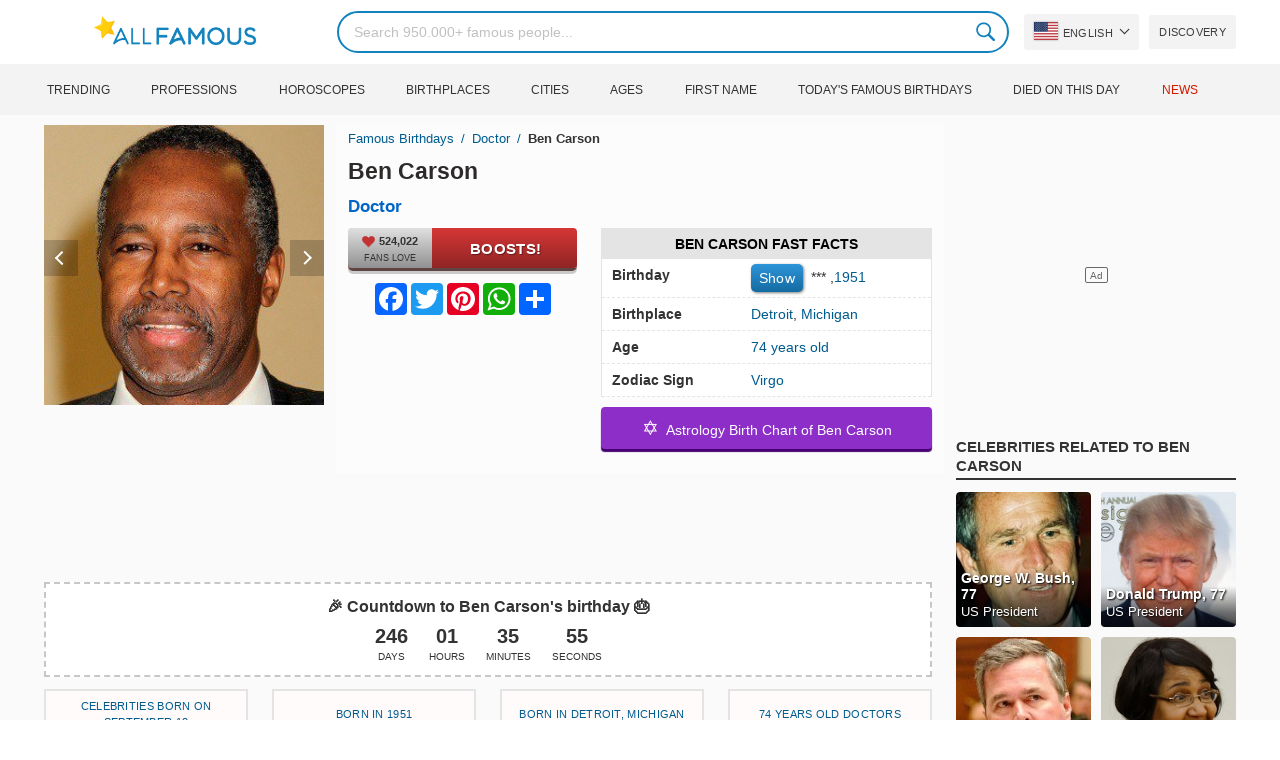

--- FILE ---
content_type: text/html; charset=UTF-8
request_url: https://allfamous.org/people/ben-carson-19510918.html
body_size: 20108
content:

<!DOCTYPE html>
<html lang="en">
<head>
    <meta charset="utf-8">
    <meta name="google" content="notranslate" />
    <meta name="viewport" content="width=device-width, initial-scale=1.0, minimum-scale=1.0">
    <meta name="norton-safeweb-site-verification" content="lhz7h4aky5jkxkppzyhvy0r4ilcihc8q12edytwbfm2s9gm95g6a537jnblshqx4cl29y09sxvs8xs1jbd23i3kcx2fkkcif-kc83lvivm7juj5qukoukc02vgcxh26h" />
    <title>Ben Carson (Doctor) - Age, Birthday, Bio, Facts, Family, Net Worth, Height & More | AllFamous.org</title>
    <meta name="description" content="All information about Ben Carson (Doctor): Age, birthday, biography, facts, family, net worth, income, height & more"/>
    <meta name="keywords" content="Ben Carson age, Ben Carson birthday, Ben Carson biography, Ben Carson facts, Ben Carson family, Ben Carson income, Ben Carson information, Ben Carson today, Ben Carson horoscope, Ben Carson astrology, Ben Carson spouse, who is Ben Carson, Ben Carson girlfriend, Ben Carson wife"/>
    <meta property="og:title" content="Ben Carson (Doctor) - Age, Birthday, Bio, Facts, Family, Net Worth, Height & More | AllFamous.org"/>
    <meta property="og:description" content="All information about Ben Carson (Doctor): Age, birthday, biography, facts, family, net worth, income, height & more"/>
    <meta property="og:image" content="https://cdn.allfamous.org/people/avatars/ben-carson-z1hq-allfamous.org.jpg"/>
    <meta property="og:site_name" content="AllFamous.org"/>
    <meta property="og:type" content="website"/>
    <meta property="og:url" content="https://allfamous.org/people/ben-carson-19510918.html"/>

    <meta name="twitter:title" content="Ben Carson (Doctor) - Age, Birthday, Bio, Facts, Family, Net Worth, Height & More | AllFamous.org">
    <meta name="twitter:description" content="All information about Ben Carson (Doctor): Age, birthday, biography, facts, family, net worth, income, height & more">
    <meta name="twitter:site" content="AllFamous.org">
    <meta name="twitter:image" content="https://cdn.allfamous.org/people/avatars/ben-carson-z1hq-allfamous.org.jpg">
    <meta name="twitter:card" content="summary_large_image">
    <meta name="twitter:url" content="https://allfamous.org/people/ben-carson-19510918.html">

    <link rel="canonical" href="https://allfamous.org/people/ben-carson-19510918.html"/>
    <link rel="alternate" href="https://allfamous.org/people/ben-carson-19510918.html" hreflang="x-default"/>
	<link rel="alternate" href="https://allfamous.org/people/ben-carson-19510918.html" hreflang="en"/>
	<link rel="alternate" href="https://allfamous.org/es/people/ben-carson-19510918.html" hreflang="es"/>
	<link rel="alternate" href="https://allfamous.org/pt/people/ben-carson-19510918.html" hreflang="pt"/>
	<link rel="alternate" href="https://allfamous.org/id/people/ben-carson-19510918.html" hreflang="id"/>
	<link rel="alternate" href="https://allfamous.org/zh/people/ben-carson-19510918.html" hreflang="zh-CN"/>
	<link rel="alternate" href="https://allfamous.org/tw/people/ben-carson-19510918.html" hreflang="zh-TW"/>
	<link rel="alternate" href="https://allfamous.org/fr/people/ben-carson-19510918.html" hreflang="fr-FR"/>
	<link rel="alternate" href="https://allfamous.org/ru/people/ben-carson-19510918.html" hreflang="ru-RU"/>
	<link rel="alternate" href="https://allfamous.org/tr/people/ben-carson-19510918.html" hreflang="tr-TR"/>
	<link rel="alternate" href="https://allfamous.org/ar/people/ben-carson-19510918.html" hreflang="ar"/>
	<link rel="alternate" href="https://allfamous.org/ko/people/ben-carson-19510918.html" hreflang="ko-KR"/>
	<link rel="alternate" href="https://allfamous.org/th/people/ben-carson-19510918.html" hreflang="th-TH"/>
	<link rel="alternate" href="https://allfamous.org/nl/people/ben-carson-19510918.html" hreflang="nl"/>
	<link rel="alternate" href="https://allfamous.org/pl/people/ben-carson-19510918.html" hreflang="pl"/>
	<link rel="alternate" href="https://allfamous.org/de/people/ben-carson-19510918.html" hreflang="de-DE"/>
	<link rel="alternate" href="https://allfamous.org/ja/people/ben-carson-19510918.html" hreflang="ja-JP"/>
	<link rel="alternate" href="https://allfamous.org/it/people/ben-carson-19510918.html" hreflang="it-IT"/>
	<link rel="alternate" href="https://allfamous.org/hi/people/ben-carson-19510918.html" hreflang="hi"/>
	<link rel="alternate" href="https://allfamous.org/vi/people/ben-carson-19510918.html" hreflang="vi-VN"/>
	    <link rel="preload" as="image" href="/1.gif">
    <link rel="preload" as="image" href="/assets/svg/search.svg">
    <link rel="preload" as="style" href="/assets/css/style.min.css?v=98">
	<link rel="preload" as="image" href="https://cdn.allfamous.org/people/avatars/ben-carson-z1hq-allfamous.org.jpg">
<link rel='preconnect' href='//static.addtoany.com'>
	    <link rel='preconnect' href='//cdn.allfamous.org'>
    <link rel="preconnect" href="//partner.googleadservices.com">
    <link rel="preconnect" href="//googlecm.hit.gemius.pl">
    <link rel="preconnect" href="//adservice.google.com">
    <link rel="preconnect" href="//www.googletagmanager.com">
    <link rel="preconnect" href="//googleads.g.doubleclick.net">
    <link rel="preconnect" href="//pagead2.googlesyndication.com">
    <link rel='dns-prefetch' href='//cdn.allfamous.org'>
    <link rel='stylesheet' href='/assets/css/style.min.css?v=98' type='text/css' />
    <script defer id="jquery" src="https://ajax.googleapis.com/ajax/libs/jquery/3.6.0/jquery.min.js"></script>
	    <style>.tbl-read-more-box{display:none !important;}</style>
    <meta name="mobile-web-app-capable" content="yes">
    <meta name="apple-mobile-web-app-capable" content="yes">
    <meta name="application-name" content="AllFamous.org">
    <meta name="apple-mobile-web-app-title" content="AllFamous.org">
    <meta name="theme-color" content="#007bc4">
    <meta name="msapplication-navbutton-color" content="#1283be">
    <meta name="apple-mobile-web-app-status-bar-style" content="black-translucent">
    <meta name="msapplication-starturl" content="/">
	<script>
    const EMPTY_IMG = "/default.svg?v=3.1";
	let hasWebP=!1;!function(){let A=new Image;A.onload=function(){hasWebP=!!(A.height>0&&A.width>0)},A.onerror=function(){hasWebP=!1},A.src="[data-uri]"}();
    function lazyImg(e){return function(){var t,n=document.querySelectorAll("."+e);function r(n){n.onload=function(){n.classList.remove(e)},n.dataset.lazybackground&&(n.style.backgroundImage="url(".concat(n.dataset.lazybackground,")")),n.getAttribute("data-src")&&(n.src=(hasWebP,n.dataset.src),"IntersectionObserver"in window&&t.unobserve(n))}if("IntersectionObserver"in window)t=new IntersectionObserver(function(e){e.forEach(function(e){e.intersectionRatio>0&&r(e.target)})},{rootMargin:"0px",threshold:.05}),n.forEach(function(e){t.observe(e)});else for(var o=0;o<n.length;o++)r(n[o])}};
    function lazyScript(c,e){var n=document.createElement("script");n.async=!0,e&&(n.onload=e),document.head.appendChild(n),n.src=c};
    function lazyAds(e){return function(n){var o,t=document.querySelectorAll("."+e);function r(n){"IntersectionObserver"in window&&o.unobserve(n),n.classList.remove(e);var t=n.id;googletag.cmd.push(function(){googletag.display(t),googletag.pubads().refresh([window.__gptslot__[t]])})}if("IntersectionObserver"in window)o=new IntersectionObserver(function(e){e.forEach(function(e){e.intersectionRatio>0&&r(e.target)})},{rootMargin:"0px",threshold:.05}),t.forEach(function(e){o.observe(e)});else for(var i=0;i<t.length;i++)r(t[i])}};
    function getCookie(n){for(var t=n+"=",e=document.cookie.split(";"),r=0;r<e.length;r++){for(var i=e[r];" "==i.charAt(0);)i=i.substring(1,i.length);if(0==i.indexOf(t))return i.substring(t.length,i.length)}return null};
    function setCookie(e,i,t,o,n){var a=e+"="+i;if(t){var r=new Date;r.setTime(r.getTime()+24*t*60*60*1e3),a+="; expires="+r.toGMTString()}a+="; path=/",o&&(a+="; domain="+o),n&&(a+="; secure"),document.cookie=a};
    function splitSlice(e,i){for(var l=[],n=0,r=e.length;n<r;n+=i)l.push(e.slice(n,i+n));return l};
	    setTimeout(function() {
	    let t,e,n,o,i,a=null,s=65,c=new Set;const r=1111;function d(t){o=performance.now();const e=t.target.closest("a");m(e)&&p(e.href,"high")}function u(t){if(performance.now()-o<r)return;if(!("closest"in t.target))return;const e=t.target.closest("a");m(e)&&(e.addEventListener("mouseout",f,{passive:!0}),i=setTimeout(()=>{p(e.href,"high"),i=void 0},s))}function l(t){const e=t.target.closest("a");m(e)&&p(e.href,"high")}function f(t){t.relatedTarget&&t.target.closest("a")==t.relatedTarget.closest("a")||i&&(clearTimeout(i),i=void 0)}function h(t){if(performance.now()-o<r)return;const e=t.target.closest("a");if(t.which>1||t.metaKey||t.ctrlKey)return;if(!e)return;e.addEventListener("click",function(t){1337!=t.detail&&t.preventDefault()},{capture:!0,passive:!1,once:!0});const n=new MouseEvent("click",{view:window,bubbles:!0,cancelable:!1,detail:1337});e.dispatchEvent(n)}function m(o){if(o&&o.href&&(!n||"instant"in o.dataset)){if(o.origin!=location.origin){if(!(e||"instant"in o.dataset)||!a)return}if(["http:","https:"].includes(o.protocol)&&("http:"!=o.protocol||"https:"!=location.protocol)&&(t||!o.search||"instant"in o.dataset)&&!(o.hash&&o.pathname+o.search==location.pathname+location.search||"noInstant"in o.dataset))return!0}}function p(t,e="auto"){if(c.has(t))return;const n=document.createElement("link");n.rel="prefetch",n.href=t,n.fetchPriority=e,n.as="document",document.head.appendChild(n),c.add(t)}!function(){if(!document.createElement("link").relList.supports("prefetch"))return;const o="instantVaryAccept"in document.body.dataset||"Shopify"in window,i=navigator.userAgent.indexOf("Chrome/");i>-1&&(a=parseInt(navigator.userAgent.substring(i+"Chrome/".length)));if(o&&a&&a<110)return;const c="instantMousedownShortcut"in document.body.dataset;t="instantAllowQueryString"in document.body.dataset,e="instantAllowExternalLinks"in document.body.dataset,n="instantWhitelist"in document.body.dataset;const r={capture:!0,passive:!0};let f=!1,v=!1,g=!1;if("instantIntensity"in document.body.dataset){const t=document.body.dataset.instantIntensity;if(t.startsWith("mousedown"))f=!0,"mousedown-only"==t&&(v=!0);else if(t.startsWith("viewport")){const e=navigator.connection&&navigator.connection.saveData,n=navigator.connection&&navigator.connection.effectiveType&&navigator.connection.effectiveType.includes("2g");e||n||("viewport"==t?document.documentElement.clientWidth*document.documentElement.clientHeight<45e4&&(g=!0):"viewport-all"==t&&(g=!0))}else{const e=parseInt(t);isNaN(e)||(s=e)}}v||document.addEventListener("touchstart",d,r);f?c||document.addEventListener("mousedown",l,r):document.addEventListener("mouseover",u,r);c&&document.addEventListener("mousedown",h,r);if(g){let t=window.requestIdleCallback;t||(t=(t=>{t()})),t(function(){const t=new IntersectionObserver(e=>{e.forEach(e=>{if(e.isIntersecting){const n=e.target;t.unobserve(n),p(n.href)}})});document.querySelectorAll("a").forEach(e=>{m(e)&&t.observe(e)})},{timeout:1500})}}();
    }, 1);
</script>

<script async src="https://pagead2.googlesyndication.com/pagead/js/adsbygoogle.js?client=ca-pub-2196988153088510" crossorigin="anonymous"></script>
<script async src="https://www.googletagmanager.com/gtag/js?id=G-RVV0T97W1V"></script>
<script>window.dataLayer = window.dataLayer || [];function gtag(){dataLayer.push(arguments);}gtag('js', new Date());gtag('config', 'G-RVV0T97W1V');</script>    <link rel="manifest" crossorigin="anonymous" href="/manifest.json?v=98">
	</head>
<body class="osm ">
<img alt="allfamous.org" class="ez" width="99999" height="99999" style="pointer-events: none; position: absolute; top: 0; left: 0; width: 99vw; height: 99vh; max-width: 99vw; max-height: 99vh;" src="[data-uri]">
<div class="website-wrapper">
    <header class="whb-header whb-sticky-shadow whb-sticky-clone">
        <div class="whb-main-header">
            <div class="whb-row whb-general-header whb-flex-flex-middle">
                <div class="container">
                    <div class="whb-logo" style="text-align: center;">
                        <div class="site-logo">
                            <a href="/" class="fm-logo fm-main-logo" rel="home">
                                <img src="https://cdn.allfamous.org/logo.png" alt="AllFamous.org" style="width:150px;" width="150" height="26" />
                            </a>
                        </div>
                    </div>
                    <div class="whb-flex-row whb-general-header-inner">
                        <div class="whb-column whb-col-left whb-visible-lg">
                            <div class="site-logo">
								                                    <a href="/" class="fm-logo fm-main-logo" rel="home">
                                        <img src="https://cdn.allfamous.org/logo.png" alt="AllFamous.org" style="width: 180px;margin: 0 50px;" width="180" height="31" />
                                        <span style="display: inline-block;text-indent: -99999px;">AllFamous.org</span>
                                    </a>
								                            </div>
                        </div>
                        <div class="whb-column whb-col-center whb-visible-lg">
							<div class="fm-search-form" style="width: 100%;">
    <form role="search" method="get" class="searchform style-rounded fm-ajax-search" action="/search" data-hl="en">
        <input value="" name="q"  aria-label="Search" class="q" placeholder="Search 950.000+ famous people..." type="text" />
		        <!--<a rel="nofollow noreferrer" target="_blank" href="https://www.google.com/search?q=site:allfamous.org" class="googlesearch">Google search</a>-->
        <button type="submit" class="searchsubmit">Search</button>
    </form>
    <div class="search-results-wrapper">
        <div class="fm-scroll"><div class="fm-search-results fm-scroll-content"></div></div>
        <div class="fm-search-loader wd-fill"></div>
    </div>
</div>                        </div>
                        <div class="whb-column whb-col-right whb-visible-lg">
							<div class="drop" style="margin:0 10px">
    <button class="btn drop-btn btn-lang">
        <span class="flag flag-us"></span> English    </button>
    <div class="drop-list lang-sel" style="left:0;text-align:left;direction:ltr">
		            <span onclick="setLang('en')">
                <a class="drop-item active" href="/people/ben-carson-19510918.html"><span class="flag flag-us"></span> English</a>
            </span>
		            <span onclick="setLang('es')">
                <a class="drop-item " href="/es/people/ben-carson-19510918.html"><span class="flag flag-es"></span> Español</a>
            </span>
		            <span onclick="setLang('pt')">
                <a class="drop-item " href="/pt/people/ben-carson-19510918.html"><span class="flag flag-br"></span> Português</a>
            </span>
		            <span onclick="setLang('de')">
                <a class="drop-item " href="/de/people/ben-carson-19510918.html"><span class="flag flag-de"></span> Deutsch</a>
            </span>
		            <span onclick="setLang('fr')">
                <a class="drop-item " href="/fr/people/ben-carson-19510918.html"><span class="flag flag-fr"></span> Français</a>
            </span>
		            <span onclick="setLang('ru')">
                <a class="drop-item " href="/ru/people/ben-carson-19510918.html"><span class="flag flag-ru"></span> Pусский</a>
            </span>
		            <span onclick="setLang('it')">
                <a class="drop-item " href="/it/people/ben-carson-19510918.html"><span class="flag flag-it"></span> Italiano</a>
            </span>
		            <span onclick="setLang('nl')">
                <a class="drop-item " href="/nl/people/ben-carson-19510918.html"><span class="flag flag-nl"></span> Nederlands</a>
            </span>
		            <span onclick="setLang('da')">
                <a class="drop-item " href="/da/people/ben-carson-19510918.html"><span class="flag flag-dk"></span> Dansk</a>
            </span>
		            <span onclick="setLang('el')">
                <a class="drop-item " href="/el/people/ben-carson-19510918.html"><span class="flag flag-gr"></span> Ελληνικά</a>
            </span>
		            <span onclick="setLang('sv')">
                <a class="drop-item " href="/sv/people/ben-carson-19510918.html"><span class="flag flag-se"></span> Svenska</a>
            </span>
		            <span onclick="setLang('fi')">
                <a class="drop-item " href="/fi/people/ben-carson-19510918.html"><span class="flag flag-fi"></span> Suomi</a>
            </span>
		            <span onclick="setLang('pl')">
                <a class="drop-item " href="/pl/people/ben-carson-19510918.html"><span class="flag flag-pl"></span> Język</a>
            </span>
		            <span onclick="setLang('tr')">
                <a class="drop-item " href="/tr/people/ben-carson-19510918.html"><span class="flag flag-tr"></span> Türkçe</a>
            </span>
		            <span onclick="setLang('id')">
                <a class="drop-item " href="/id/people/ben-carson-19510918.html"><span class="flag flag-id"></span> Indonesia</a>
            </span>
		            <span onclick="setLang('ja')">
                <a class="drop-item " href="/ja/people/ben-carson-19510918.html"><span class="flag flag-jp"></span> 日本語</a>
            </span>
		            <span onclick="setLang('ko')">
                <a class="drop-item " href="/ko/people/ben-carson-19510918.html"><span class="flag flag-kr"></span> 한국어</a>
            </span>
		            <span onclick="setLang('zh')">
                <a class="drop-item " href="/zh/people/ben-carson-19510918.html"><span class="flag flag-cn"></span> 中文(简体]</a>
            </span>
		            <span onclick="setLang('tw')">
                <a class="drop-item " href="/tw/people/ben-carson-19510918.html"><span class="flag flag-tw"></span> 中文(繁體]</a>
            </span>
		            <span onclick="setLang('hi')">
                <a class="drop-item " href="/hi/people/ben-carson-19510918.html"><span class="flag flag-in"></span> हिन्दी</a>
            </span>
		            <span onclick="setLang('ar')">
                <a class="drop-item " href="/ar/people/ben-carson-19510918.html"><span class="flag flag-ae"></span> العربية</a>
            </span>
		            <span onclick="setLang('th')">
                <a class="drop-item " href="/th/people/ben-carson-19510918.html"><span class="flag flag-th"></span> ภาษาไทย</a>
            </span>
		            <span onclick="setLang('vi')">
                <a class="drop-item " href="/vi/people/ben-carson-19510918.html"><span class="flag flag-vn"></span> Tiếng Việt</a>
            </span>
		    </div>
</div>                            <a href="/celebrity-discover" title="Discover famous people" class="btn">
                                Discovery                            </a>
                        </div>

                        <div class="whb-column whb-mobile-left whb-hidden-lg">
                            <div class="mm fm-burger-icon mobile-nav-icon whb-mobile-nav-icon wd-style-text">
                                <a href="#" aria-label="Menu">
                                    <span class="fm-burger wd-tools-icon"></span>
                                    <span class="fm-burger-label mm-text">Menu</span>
                                </a>
                            </div>
                        </div>
                        <div class="whb-column whb-mobile-center whb-hidden-lg whb-empty-column"></div>
                        <div class="whb-column whb-mobile-right whb-hidden-lg">
							<div class="fm-search-form" style="width: 100%;">
    <form role="search" method="get" class="searchform style-rounded fm-ajax-search" action="/search" data-hl="en">
        <input value="" name="q"  aria-label="Search" class="q" placeholder="Search 950.000+ famous people..." type="text" />
		        <!--<a rel="nofollow noreferrer" target="_blank" href="https://www.google.com/search?q=site:allfamous.org" class="googlesearch">Google search</a>-->
        <button type="submit" class="searchsubmit">Search</button>
    </form>
    <div class="search-results-wrapper">
        <div class="fm-scroll"><div class="fm-search-results fm-scroll-content"></div></div>
        <div class="fm-search-loader wd-fill"></div>
    </div>
</div>                        </div>
                    </div>
                </div>
            </div>
			<div style="background:#f3f3f3;" class="whb-row whb-flex-flex-middle whb-hidden-mobile">
    <div class="container">
        <div class="whb-column whb-col-center whb-visible-lg">
            <div class="main-nav fm-navigation" role="navigation">
                <ul class="menu">
					                        <li class="menu-item item-level-0 ">
                            <a href="/trending">
								Trending</a>
                        </li>
					                        <li class="menu-item item-level-0 ">
                            <a href="/profession">
								Professions</a>
                        </li>
					                        <li class="menu-item item-level-0 ">
                            <a href="/horoscope">
								Horoscopes</a>
                        </li>
					                        <li class="menu-item item-level-0 ">
                            <a href="/birthplace">
								Birthplaces</a>
                        </li>
					                        <li class="menu-item item-level-0 ">
                            <a href="/city">
								Cities</a>
                        </li>
					                        <li class="menu-item item-level-0 ">
                            <a href="/age">
								Ages</a>
                        </li>
					                        <li class="menu-item item-level-0 ">
                            <a href="/first-name">
								First Name</a>
                        </li>
					                        <li class="menu-item item-level-0 ">
                            <a href="/todays-famous-birthdays">
								Today's Famous Birthdays</a>
                        </li>
					                        <li class="menu-item item-level-0 ">
                            <a href="/celebrities-who-died-on-this-day">
								Died on this day</a>
                        </li>
					                    <li class="menu-item item-level-0">
                        <a href="https://news.allfamous.org" rel="nofollow noopener" target="_blank" style="color: #d31a00;">
							News</a>
                    </li>
                </ul>
            </div>
        </div>
    </div>
</div>        </div>
    </header>

    <div class="broom"></div>
<div class="container">
    <div class="row">
        <div class="site-content col-lg-9 col-12" role="main">
            <div class="row">
                <div class="col-sm-5 col-md-4 col-lg-4">
                    <div class="slidershow">
                        <div class="slider" style="display: block;">
                                                        <img src="/i/1.gif?v=9OzZXJi1MS1HtCjq6wr.en" data-src="https://cdn.allfamous.org/people/avatars/ben-carson-z1hq-allfamous.org.jpg" alt="Ben Carson avatar" style="width:100%" onerror="this.src=EMPTY_IMG;" width="280" height="280" class="lzl" />
                        </div>
						                        <div class="slider" style="display: none;">
                            <img src="/1.gif" data-src="https://cdn.allfamous.org/people/headshots/ben-carson-z1hq-allfamous.org-1.jpg" alt="Ben Carson image 0" style="width: 100%" onerror="this.src=EMPTY_IMG;" width="280" height="280" class="lzl" />
                        </div>
						                        <div class="slider" style="display: none;">
                            <img src="/1.gif" data-src="https://cdn.allfamous.org/people/headshots/ben-carson-z1hq-allfamous.org-2.jpg" alt="Ben Carson image 1" style="width: 100%" onerror="this.src=EMPTY_IMG;" width="280" height="280" class="lzl" />
                        </div>
						                        <div class="slider" style="display: none;">
                            <img src="/1.gif" data-src="https://cdn.allfamous.org/people/headshots/ben-carson-z1hq-allfamous.org-3.jpg" alt="Ben Carson image 2" style="width: 100%" onerror="this.src=EMPTY_IMG;" width="280" height="280" class="lzl" />
                        </div>
						                        <div class="slider" style="display: none;">
                            <img src="/1.gif" data-src="https://cdn.allfamous.org/people/headshots/ben-carson-z1hq-allfamous.org-4.jpg" alt="Ben Carson image 3" style="width: 100%" onerror="this.src=EMPTY_IMG;" width="280" height="280" class="lzl" />
                        </div>
						                        <div class="slider" style="display: none;">
                            <img src="/1.gif" data-src="https://cdn.allfamous.org/people/headshots/ben-carson-z1hq-allfamous.org-5.jpg" alt="Ben Carson image 4" style="width: 100%" onerror="this.src=EMPTY_IMG;" width="280" height="280" class="lzl" />
                        </div>
						                        <div class="slider" style="display: none;">
                            <img src="/1.gif" data-src="https://cdn.allfamous.org/people/headshots/ben-carson-z1hq-allfamous.org-6.jpg" alt="Ben Carson image 5" style="width: 100%" onerror="this.src=EMPTY_IMG;" width="280" height="280" class="lzl" />
                        </div>
						                        <div class="slider" style="display: none;">
                            <img src="/1.gif" data-src="https://cdn.allfamous.org/people/headshots/ben-carson-z1hq-allfamous.org-7.jpg" alt="Ben Carson image 6" style="width: 100%" onerror="this.src=EMPTY_IMG;" width="280" height="280" class="lzl" />
                        </div>
						
						                        <span class="slider-prev" onclick="plusSlides(-1, 0)"></span>
                        <span class="slider-next" onclick="plusSlides(1, 0)"></span>
						                    </div>
                </div>
                <div class="col-sm-7 col-md-8" style="background:rgba(255, 255, 255, 0.4);padding-bottom: 15px;">
                    <div class="single-breadcrumbs-wrapper">
	                                            <ol class="fm-breadcrumb">
                            <li>
                                <a href="/">
                                    Famous Birthdays                                </a>
                            </li>
	                        <li>
		                                                            <a href="/profession/doctor" class="breadcrumb-link-last">
				                        Doctor                                    </a>
			                                                    </li>
                            <li class="breadcrumb-last">
	                            Ben Carson                            </li>
                        </ol>
                    </div>
	                                    <h1 id="name" itemprop="name">Ben Carson<span style="margin-top: -26px;display: block;text-indent: 100%;white-space: nowrap;overflow: hidden;"> (Doctor) - Age, Birthday, Bio, Facts, Family, Net Worth, Height & More</span></h1>

                    <div class="profs-block">
                        <a class="prof prof-main hu" href="/profession/doctor" >Doctor</a>                    </div>
                    <div class="row" style="margin-top:6px">
                        <div class="col-md-5 col-12 text-center">
                            <div class="btn-boost">
                                <div class="info">
                                    <span class="rank" style="display: block"><img alt="love" width="15" height="15" src="/1.gif" data-src="/assets/svg/heart.svg?v=98" class="lzl heartbeart" /> 524,022</span>
                                    <span class="sub-text"><i class="fa fa-heart"></i> FANS LOVE</span>
                                </div>
                                <button title="I love Ben Carson!" id="fanlove">Boosts!</button>
                            </div>

                            <div class="a2a_kit a2a_kit_size_32 a2a_default_style" style="margin-bottom: 8px;display: flex; justify-content: center;height: 32px" >
                                <a class="a2a_button_facebook"></a>
                                <a class="a2a_button_twitter"></a>
                                <a class="a2a_button_pinterest"></a>
                                <a class="a2a_button_whatsapp"></a>
                                <a class="a2a_dd" href="https://www.addtoany.com/share"></a>
                            </div>
                        </div>
                        <div class="col-md-7 col-12">
                            <div id="facts" class="row">
                                <div class="head col-md-12">
                                    <a style="color:#000" href="/people/ben-carson-19510918.html#facts">Ben Carson Fast Facts</a>
                                </div>
                                <div class="fitem col-sm-6 col-md-12">
                                    <div class="row">
                                        <div class="flab col-md-5">Birthday</div>
                                        <div class="fval col-md-7">
                                            <button id="show-birthday" onclick="showBirthday()">Show</button> <span id="birthday">***</span>
                                             ,<a class="hu" href="/year/1951">1951</a>                                        </div>
                                    </div>
                                </div>
                                <div class="fitem col-sm-6 col-md-12">
                                    <div class="row">
                                        <div class="flab col-md-5">Birthplace </div>
                                        <div class="fval col-md-7" id="nationality"><a id="city" class="hu" href="/city/detroit-michigan">Detroit</a>, <a id="birthplace" class="hu" href="/birthplace/michigan">Michigan</a></div>
                                    </div>
                                </div>
	                                                            <div class="fitem col-sm-6 col-md-12">
                                    <div class="row">
                                                                                    <div class="flab col-md-5">Age </div>
                                            <div class="fval col-md-7">
                                                                                                    <a class="hu" id="age" href="/age/74">74 years old</a>
                                                                                            </div>
                                                                            </div>
                                </div>
	                                                            <div class="fitem col-sm-6 col-md-12">
                                    <div class="row">
                                        <div class="flab col-md-5">Zodiac Sign </div>
                                        <div class="fval col-md-7"><a class="hu" href="/horoscope/virgo">Virgo</a></div>
                                    </div>
                                </div>
                            </div>

							                                <a class="astro-btn" href="/astrology/ben-carson-19510918.html"><span style="font-size:20px;">&#10017;</span> &nbsp;Astrology Birth Chart of Ben Carson</a>
							                        </div>
                    </div>
                </div>
            </div>
            <div class="ad-box ad-box-header"><div id="z_p_top_bio" class="adslot lza"><div class="ad-holder"></div></div></div>
            <div id="countdown" class="" style="margin-bottom: 12px">
		                            <strong id="cd_headline">🎉 Countdown to Ben Carson's birthday 🎂</strong>
                    <ul id="cd_time">
                        <li><span id="c_d">--</span> Days</li>
                        <li><span id="c_h">--</span> Hours</li>
                        <li><span id="c_m">--</span> Minutes</li>
                        <li><span id="c_s">--</span> Seconds</li>
                    </ul>
                    <script>
				                                (function () {
                            const second = 1000, minute = second * 60, hour = minute * 60, day = hour * 24;
                            let countDown = new Date("2026-09-18T00:00:00").getTime();
                            let x = setInterval(function() {
                                let now = new Date().toLocaleString('ja', {hour12: false, timeZone: 'America/Chicago'});
                                now     = new Date(now).getTime();
                                let distance = countDown - now;
                                document.getElementById("c_d").innerText = Math.floor(distance / (day));
                                document.getElementById("c_h").innerText = ('0' + Math.floor((distance % (day)) / (hour))).slice(-2);
                                document.getElementById("c_m").innerText = ('0' + Math.floor((distance % (hour)) / (minute))).slice(-2);
                                document.getElementById("c_s").innerText = ('0' + Math.floor((distance % (minute)) / second)).slice(-2);
                                if (distance < 0) {
                                    document.getElementById("cd_headline").innerText = "🎉 Happy birthday Ben Carson! 🥳";
                                    document.getElementById("countdown").classList.add("is_bd");
                                    countdown = document.getElementById("cd_time").style.display = "none";
                                    clearInterval(x);
                                }
                            }, 200)
                        }());
                    </script>
		                    </div>
            <span id="aend"></span>
                        <div class="row popular-box">
				<div class="col-lg-3 col-md-4 col-6">
			<a href="/birthday/september-18" title="Top 200 Celebrity birthdays on September 18" class="btn btn-popular">Celebrities born on September 18</a>
		</div><div class="col-lg-3 col-md-4 col-6">
			<a href="/year/1951" title="Top 200 Celebrities born in 1951" class="btn btn-popular">Born in 1951</a>
		</div><div class="col-lg-3 col-md-4 col-6">
			<a href="/city/detroit-michigan" title="Top 200 Celebrities born in Detroit, Michigan" class="btn btn-popular">Born in Detroit, Michigan</a>
		</div><div class="col-lg-3 col-md-4 col-6">
			<a href="/age-profession/74-years-old-doctors" title="Top 200 Famous Doctors 74 years old" class="btn btn-popular">74 years old Doctors</a>
		</div><div class="col-lg-3 col-md-4 col-6">
			<a href="/horoscope-name/virgo-named-ben" title="Top 200 Virgo named Ben" class="btn btn-popular">Virgo named Ben</a>
		</div><div class="col-lg-3 col-md-4 col-6">
			<a href="/profession-birthplace/doctors-from-michigan" title="Top 200 Doctors from Michigan" class="btn btn-popular">Doctors from Michigan</a>
		</div><div class="col-lg-3 col-md-4 col-6">
			<a href="/profession-country/doctors-born-in-united-states" title="Top 200 Doctors born in United States" class="btn btn-popular">Doctors born in United States</a>
		</div><div class="col-lg-3 col-md-4 col-6">
			<a href="/age/74" title="Top 200 Famous people turn 74" class="btn btn-popular">74 years old celebrities</a>
		</div>            </div>
                        <article class="entry-content" role="article" id="bio" style="max-height: none !important;">
				<figure class="img-post"><img data-src="https://cdn.allfamous.org/people/wiki/ben-carson-z1hq-allfamous.org.jpg" alt="Ben Carson" src="/1.gif" onerror="this.src=EMPTY_IMG;" width="160" height="200" class="lzl" /></figure>                <div>Benjamin Solomon Carson Sr. is a retired American neurosurgeon, author and politician who served as the 17th US Minister of Housing and Urban Development from 2017 to 2021. He was a presidential candidate. United States in the 2016 Republican primary election. He is considered a pioneer in the field of neurosurgery. Carson became director of pediatric neurosurgery at the Johns Hopkins Children's Center in 1984 at age 33; he is the youngest pediatric neurosurgery chief in the United States. When he retired, he was a professor of neurosurgery, oncology, plastic surgery and pediatrics at Johns Hopkins School of Medicine. Carson's record includes participating in the first reported cleavage of Siamese twins joined at the back of the head. Despite the successful surgery, the twins continue to experience neurological / medical complications.</div>                <div class="ad-box ad-box-header"><div id="z_p_header" class="adslot lza"><div class="ad-holder"></div></div></div>
                <table class="wikibox"><tr><td class="wk_label">Born</td><td class="wk_value">Benjamin Solomon Carson, September 18, 1951, Detroit, Michigan, U.S.</td></tr><tr><td class="wk_label">Political party</td><td class="wk_value">Republican (1981–1999, 2014–present)</td></tr><tr><td class="wk_label">Other political affiliations</td><td class="wk_value">Democratic (before 1981), Independent (1999–2014)</td></tr><tr><td class="wk_label">Children</td><td class="wk_value">3</td></tr><tr><td class="wk_label">Alma mater</td><td class="wk_value">Yale University (BA), University of Michigan (MD)</td></tr><tr><td class="wk_label">Occupation</td><td class="wk_value">Politician, professor, surgeon, physician, author</td></tr><tr><td class="wk_label">Net worth</td><td class="wk_value">US$29 million (2016)</td></tr><tr><td class="wk_label">Civilian awards</td><td class="wk_value">Presidential Medal of Freedom (2008)</td></tr><tr><td class="wk_label">President</td><td class="wk_value">Donald Trump</td></tr><tr><td class="wk_label">Deputy</td><td class="wk_value">Pam Patenaude, Brian D. Montgomery</td></tr><tr><td class="wk_label">Preceded by</td><td class="wk_value">Julian Castro</td></tr><tr><td class="wk_label">Succeeded by</td><td class="wk_value">Marcia Fudge</td></tr></table><h2><a id="about" href="/people/ben-carson-19510918.html#about">About Ben Carson</a></h2><figure class="post-img-right">
                                <img width="150" height="150" data-src="https://cdn.allfamous.org/people/headshots/ben-carson-z1hq-allfamous.org-1.jpg" alt="Ben Carson" src="/1.gif" onerror="this.src=EMPTY_IMG;" class="lzl">
                                <figcaption>Ben Carson</figcaption>
                            </figure><p>Doctor Ben Carson was born on September 18, 1951 in Detroit, Michigan, United States (He's 74 years old now).</p><p>At John Hopkins Hospital, he worked as a neurosurgeon. President <a href="/people/george-w-bush-19460706.html" title="George W. Bush biography"><sup>US President </sup>George W. Bush</a> presented him with the Presidential Medal of Freedom. He ran for president in 2016, and he soared swiftly in the polls alongside <a href="/people/donald-trump-19460614.html" title="Donald Trump wikipedia"><sup>US President </sup>Donald Trump</a>.</p><p>All information about Ben Carson can be found in this post. It will clarify Ben Carson's info: birthday, bio, ability, personality type, family, husband, siblings and drama of Ben Carson...</p><div class="clearfix"></div><h2><a id="before_fame" href="/people/ben-carson-19510918.html#before_fame">Ben Carson before becoming famous</a></h2><p>Ben Carson was born in the Zodiac sign <b>Virgo (The Maiden)</b>, and 1951 is also the year of <b>Rabbit (兔)</b> in the Chinese Zodiac.</p><p>He studied medicine at the <a class="tzp_t" href="/school/university-of-michigan-lnpb.html" title="University of Michigan School"><sup>School </sup>University of Michigan</a> and <a class="tzp_t" href="/school/yale-university-kqz8.html" title="Yale University School"><sup>School </sup>Yale University</a>.</p><div class="clearfix"></div><div class="ad-box ad-box-header"><div id="z_inpost_a" class="adslot lza"><div class="ad-holder"></div></div></div><h2><a id="trivia" href="/people/ben-carson-19510918.html#trivia">Achievement of Ben Carson</a></h2><p>In 2011, he published America the Beautiful: Rediscovering What Made This Country Great.</p><div class="clearfix"></div><div style="text-align: center;">
                                <a style="display: inline-block" class="astro-btn" href="/astrology/ben-carson-19510918.html"><span style="font-size:20px;">&#10017;</span> &nbsp;Astrology Birth Chart for Ben Carson</a>
                            </div><h2><a id="family_life" href="/people/ben-carson-19510918.html#family_life">Ben Carson's Family, Spouse, Dating and Relationship</a></h2><p>Murray, Benjamin Jr., and Rhoeyce were his three children with <a href="/people/candy-carson-19530819.html" title="Candy Carson biography"><sup>Family Member </sup>Candy Carson</a>, whom he married in 1975.</p><div class="clearfix"></div><div class="row pp fm-spacing-10" style="justify-content:center;"><div class=" pp-item col-lg-2 col-md-3 col-sm-4 col-6" >
	    <a href="/people/candy-carson-19530819.html" title="Candy Carson, 70 (Family Member)">
        <div class="pp-img">
            <img src="/1.gif" alt="Candy Carson, 70 (Family Member)" data-src="https://cdn.allfamous.org/people/thumbnails/candy-carson-rbjx-allfamous.org.jpg" onerror="this.src=EMPTY_IMG;" class="lzl" width="152" height="152">
        </div>
        <div class="pp-info">
            <strong class="pp-title">Candy Carson, 70</strong>
            <p class="prof">Family Member</p>
        </div>
    </a>
</div></div><div class="ad-box ad-box-header"><div id="z_inpost_b" class="adslot lza"><div class="ad-holder"></div></div></div><h2><a id="social_media" href="/people/ben-carson-19510918.html#social_media">Ben Carson on Social Media</a></h2><p id="u_twitter">Ben Carson's news on his Twitter: <a target="_blank" rel="noopener nofollow" href="https://allfamous.org/go?u=https%3A%2F%2Ftwitter.com%2FRealBenCarson">@RealBenCarson</a>.</p><p id="u_instagram">Instagram photos and videos from Ben Carson: <a target="_blank" rel="noopener nofollow" href="https://allfamous.org/go?u=https%3A%2F%2Fwww.instagram.com%2Frealbencarson">@realbencarson</a>.</p><p id="u_facebook">Ben Carson on Facebook: <a target="_blank" rel="noopener nofollow" href="https://allfamous.org/go?u=https%3A%2F%2Fwww.facebook.com%2Frealbencarson">@realbencarson</a>.</p><h2><a id="associations" href="/people/ben-carson-19510918.html#associations">Ben Carson Collabed with</a></h2><p>In the television film Gifted Hands: The <a href="/people/ben-carson-19510918.html" title="Ben Carson wikipedia"><sup>Doctor </sup>Ben Carson</a> Story, he was played by <a href="/people/cuba-gooding-jr-19680102.html" title="Cuba Gooding Jr. biography"><sup>Movie Actor </sup>Cuba Gooding, Jr.</a>.</hr></hr></hr></hr></p><div class="clearfix"></div><div class="row pp fm-spacing-10" style="justify-content:center;"><div class=" pp-item col-lg-2 col-md-3 col-sm-4 col-6" >
	    <a href="/people/cuba-gooding-jr-19680102.html" title="Cuba Gooding Jr., 56 (Movie Actor)">
        <div class="pp-img">
            <img src="/1.gif" alt="Cuba Gooding Jr., 56 (Movie Actor)" data-src="https://cdn.allfamous.org/people/headshots/cuba-gooding-jr-s21x-allfamous.org-1.jpg" onerror="this.src=EMPTY_IMG;" class="lzl" width="152" height="152">
        </div>
        <div class="pp-info">
            <strong class="pp-title">Cuba Gooding Jr., 56</strong>
            <p class="prof">Movie Actor</p>
        </div>
    </a>
</div><div class=" pp-item col-lg-2 col-md-3 col-sm-4 col-6" >
	    <a href="/people/ben-carson-19510918.html" title="Ben Carson, 74 (Doctor)">
        <div class="pp-img">
            <img src="/1.gif" alt="Ben Carson, 74 (Doctor)" data-src="https://cdn.allfamous.org/people/headshots/ben-carson-z1hq-allfamous.org-6.jpg" onerror="this.src=EMPTY_IMG;" class="lzl" width="152" height="152">
        </div>
        <div class="pp-info">
            <strong class="pp-title">Ben Carson, 74</strong>
            <p class="prof">Doctor</p>
        </div>
    </a>
</div></div>                                <div class="ad-box ad-box-header" style="margin-bottom:6px">
                    <div id="z_inpost_c" class="adslot lza"><div class="ad-holder"></div></div>
                </div>

                <h2><a id="net_worth" href="/people/ben-carson-19510918.html#net_worth">Ben Carson Income & Net worth</a></h2>
                                <p>Ben Carson's income mainly comes from the work that created his reputation: a doctor.
                	            Information about his net worth in 2026 is being updated as soon as possible by <b>allfamous.org</b>, you can contact to tell us Net Worth of the Ben Carson.</p>

                <h2><a id="height_weight" href="/people/ben-carson-19510918.html#net_worth">Ben Carson Height and Weight</a></h2>
                <p>How tall is Ben Carson?		            Information about Ben Carson height in 2026 is being updated as soon as possible by <b>AllFamous.org</b>. Or you can contact us to let us know how tall of Ben Carson.                </p>

                <div class="ad-box ad-box-header"><div id="z_p_bot_bio" class="adslot lza"><div class="ad-holder"></div></div></div>

                <div class="fm-tabs-header">
                    <h2 id="qna" class="tabs-name">People also ask about Ben Carson</h2>
                </div>
                <div >
                    <div >
                        <h3 class="aztro-title" data-id="faq_7">What is Ben Carson's real name?</h3>
                        <p class="aztro-body single" style="display:none" id="faq_7">
		                    His real name is Ben Carson.                        </p>
                    </div>
                    <div>
                        <h3 class="aztro-title" data-id="faq_2">When is Ben Carson's birthday?</h3>
                        <p class="aztro-body single" style="display:none" id="faq_2">
			                				                Ben Carson celebrated his 74th birthday on September 18.			                                        </p>
                    </div>
	                                        <div>
                            <h3 class="aztro-title" data-id="faq_0">How old is Ben Carson?</h3>
                            <p class="aztro-body single" style="display:none" id="faq_0">
				                					                He's 74 years old now				                                            </p>
                        </div>
	                                    <div>
                        <h3 class="aztro-title" data-id="faq_3">Where is Ben Carson from?</h3>
                        <p class="aztro-body single" style="display:none" id="faq_3">He is from Detroit, Michigan, United States.</p>
                    </div>
                    <div>
                        <h3 class="aztro-title" data-id="faq_4">When was Ben Carson born?</h3>
                        <p class="aztro-body single" style="display:none" id="faq_4">Ben Carson was born on September 18, 1951.</p>
                    </div>
                </div>

				                    <div>
                        <div class="fm-tabs-header">
                            <h2 class="tabs-name">Member of</h2>
                        </div>
                        <div class="fm-tab-content row pp fm-spacing-10">
							<div class=" pp-item col-lg-4 col-md-4 col-sm-4 col-6" >
    <a href="/movie/stuck-on-you-xnq5.html" title="Stuck on You">
        <div class="pp-img wide">
            <img src="/defaultg.svg" alt="Stuck on You" data-src="https://cdn.allfamous.org/group/medium/stuck-on-you-xnq5-allfamous.org.jpg" onerror="this.src='/defaultg.svg';" class="lzl" width="152" height="152">
        </div>
        <div class="pp-info">
            <strong class="pp-title">Stuck on You</strong>
            <p class="prof">Movie</p>
        </div>
    </a>
</div><div class=" pp-item col-lg-4 col-md-4 col-sm-4 col-6" >
    <a href="/school/university-of-michigan-lnpb.html" title="University of Michigan">
        <div class="pp-img wide">
            <img src="/defaultg.svg" alt="University of Michigan" data-src="https://cdn.allfamous.org/group/medium/university-of-michigan-lnpb-allfamous.org.jpg" onerror="this.src='/defaultg.svg';" class="lzl" width="152" height="152">
        </div>
        <div class="pp-info">
            <strong class="pp-title">University of Michigan</strong>
            <p class="prof">School</p>
        </div>
    </a>
</div><div class=" pp-item col-lg-4 col-md-4 col-sm-4 col-6" >
    <a href="/school/yale-university-kqz8.html" title="Yale University">
        <div class="pp-img wide">
            <img src="/defaultg.svg" alt="Yale University" data-src="https://cdn.allfamous.org/group/medium/yale-university-kqz8-allfamous.org.jpg" onerror="this.src='/defaultg.svg';" class="lzl" width="152" height="152">
        </div>
        <div class="pp-info">
            <strong class="pp-title">Yale University</strong>
            <p class="prof">School</p>
        </div>
    </a>
</div>                        </div>
                    </div>
				                <p style="color:#333;font-style:italic;text-align:right;font-size:0.9em;margin-bottom:0">Reference: Wikipedia, Tiktok, Youtube, Instagram and Twitter.</p>
                <p style="color:#333;font-style:italic;text-align:right;font-size:0.9em;margin-bottom:10px">Latest information about Ben Carson updated on March 15 2023.</p>
            </article>

                        <div id="taboola-below-article-thumbnails"></div>
            
			
			        </div>

        <div class="col-lg-3 col-12">
	                    <div class="ad-box ad-box-squad">
                <div id="z_p_sidebar" class="adslot lza"><div class="ad-holder"></div></div>
            </div>
	        
            <div class="fm-tabs-header">
                <div class="tabs-name">Celebrities related to Ben Carson</div>
            </div>
            <div class="row pp fm-spacing-10">
		        <div class=" pp-item col-lg-6 col-md-3 col-sm-4 col-6" >
	    <a href="/people/george-w-bush-19460706.html" title="George W. Bush, 77 (US President)">
        <div class="pp-img">
            <img src="/1.gif" alt="George W. Bush, 77 (US President)" data-src="https://cdn.allfamous.org/people/thumbnails/george-w-bush-enhn-allfamous.org.jpg" onerror="this.src=EMPTY_IMG;" class="lzl" width="152" height="152">
        </div>
        <div class="pp-info">
            <strong class="pp-title">George W. Bush, 77</strong>
            <p class="prof">US President</p>
        </div>
    </a>
</div><div class=" pp-item col-lg-6 col-md-3 col-sm-4 col-6" >
	    <a href="/people/donald-trump-19460614.html" title="Donald Trump, 77 (US President)">
        <div class="pp-img">
            <img src="/1.gif" alt="Donald Trump, 77 (US President)" data-src="https://cdn.allfamous.org/people/headshots/donald-trump-hvjx-allfamous.org-3.jpg" onerror="this.src=EMPTY_IMG;" class="lzl" width="152" height="152">
        </div>
        <div class="pp-info">
            <strong class="pp-title">Donald Trump, 77</strong>
            <p class="prof">US President</p>
        </div>
    </a>
</div><div class=" pp-item col-lg-6 col-md-3 col-sm-4 col-6" >
	    <a href="/people/jeb-bush-19530211.html" title="Jeb Bush, 71 (Politician)">
        <div class="pp-img">
            <img src="/1.gif" alt="Jeb Bush, 71 (Politician)" data-src="https://cdn.allfamous.org/people/thumbnails/jeb-bush-6dkd-allfamous.org.jpg" onerror="this.src=EMPTY_IMG;" class="lzl" width="152" height="152">
        </div>
        <div class="pp-info">
            <strong class="pp-title">Jeb Bush, 71</strong>
            <p class="prof">Politician</p>
        </div>
    </a>
</div><div class=" pp-item col-lg-6 col-md-3 col-sm-4 col-6" >
	    <a href="/people/candy-carson-19530819.html" title="Candy Carson, 70 (Family Member)">
        <div class="pp-img">
            <img src="/1.gif" alt="Candy Carson, 70 (Family Member)" data-src="https://cdn.allfamous.org/people/thumbnails/candy-carson-rbjx-allfamous.org.jpg" onerror="this.src=EMPTY_IMG;" class="lzl" width="152" height="152">
        </div>
        <div class="pp-info">
            <strong class="pp-title">Candy Carson, 70</strong>
            <p class="prof">Family Member</p>
        </div>
    </a>
</div><div class=" pp-item col-lg-6 col-md-3 col-sm-4 col-6" >
	    <a href="/people/ted-cruz-19701222.html" title="Ted Cruz, 53 (Politician)">
        <div class="pp-img">
            <img src="/1.gif" alt="Ted Cruz, 53 (Politician)" data-src="https://cdn.allfamous.org/people/thumbnails/ted-cruz-hfx8-allfamous.org.jpg" onerror="this.src=EMPTY_IMG;" class="lzl" width="152" height="152">
        </div>
        <div class="pp-info">
            <strong class="pp-title">Ted Cruz, 53</strong>
            <p class="prof">Politician</p>
        </div>
    </a>
</div><div class=" pp-item col-lg-6 col-md-3 col-sm-4 col-6" >
	    <a href="/people/cuba-gooding-jr-19680102.html" title="Cuba Gooding Jr., 56 (Movie Actor)">
        <div class="pp-img">
            <img src="/1.gif" alt="Cuba Gooding Jr., 56 (Movie Actor)" data-src="https://cdn.allfamous.org/people/headshots/cuba-gooding-jr-s21x-allfamous.org-1.jpg" onerror="this.src=EMPTY_IMG;" class="lzl" width="152" height="152">
        </div>
        <div class="pp-info">
            <strong class="pp-title">Cuba Gooding Jr., 56</strong>
            <p class="prof">Movie Actor</p>
        </div>
    </a>
</div><div class=" pp-item col-lg-6 col-md-3 col-sm-4 col-6" >
	    <a href="/people/ben-carson-19510918.html" title="Ben Carson, 74 (Doctor)">
        <div class="pp-img">
            <img src="/1.gif" alt="Ben Carson, 74 (Doctor)" data-src="https://cdn.allfamous.org/people/headshots/ben-carson-z1hq-allfamous.org-6.jpg" onerror="this.src=EMPTY_IMG;" class="lzl" width="152" height="152">
        </div>
        <div class="pp-info">
            <strong class="pp-title">Ben Carson, 74</strong>
            <p class="prof">Doctor</p>
        </div>
    </a>
</div><div class=" pp-item col-lg-6 col-md-3 col-sm-4 col-6" >
	    <a href="/people/jacqueline-walters-19580727.html" title="Jacqueline Walters, 67 (Doctor)">
        <div class="pp-img">
            <img src="/1.gif" alt="Jacqueline Walters, 67 (Doctor)" data-src="https://cdn.allfamous.org/people/thumbnails/jacqueline-walters-ztq3-allfamous.org.jpg" onerror="this.src=EMPTY_IMG;" class="lzl" width="152" height="152">
        </div>
        <div class="pp-info">
            <strong class="pp-title">Jacqueline Walters, 67</strong>
            <p class="prof">Doctor</p>
        </div>
    </a>
</div><div class=" pp-item col-lg-6 col-md-3 col-sm-4 col-6" >
	    <a href="/people/dr-ranjit-singh-19790626.html" title="Dr. Ranjit Singh, 46 (Doctor)">
        <div class="pp-img">
            <img src="/1.gif" alt="Dr. Ranjit Singh, 46 (Doctor)" data-src="https://cdn.allfamous.org/people/thumbnails/dr-ranjit-singh-uklf-allfamous.org.jpg" onerror="this.src=EMPTY_IMG;" class="lzl" width="152" height="152">
        </div>
        <div class="pp-info">
            <strong class="pp-title">Dr. Ranjit Singh, 46</strong>
            <p class="prof">Doctor</p>
        </div>
    </a>
</div><div class=" pp-item col-lg-6 col-md-3 col-sm-4 col-6" >
	    <a href="/people/anthony-fauci-19401224.html" title="Anthony Fauci, 85 (Doctor)">
        <div class="pp-img">
            <img src="/1.gif" alt="Anthony Fauci, 85 (Doctor)" data-src="https://cdn.allfamous.org/people/thumbnails/anthony-fauci-vfj5-allfamous.org.jpg" onerror="this.src=EMPTY_IMG;" class="lzl" width="152" height="152">
        </div>
        <div class="pp-info">
            <strong class="pp-title">Anthony Fauci, 85</strong>
            <p class="prof">Doctor</p>
        </div>
    </a>
</div><div class=" pp-item col-lg-6 col-md-3 col-sm-4 col-6" >
	    <a href="/people/contessa-metcalfe-19760604.html" title="Contessa Metcalfe, 49 (Doctor)">
        <div class="pp-img">
            <img src="/1.gif" alt="Contessa Metcalfe, 49 (Doctor)" data-src="https://cdn.allfamous.org/people/headshots/contessa-metcalfe-ehhs-allfamous.org-1.jpg" onerror="this.src=EMPTY_IMG;" class="lzl" width="152" height="152">
        </div>
        <div class="pp-info">
            <strong class="pp-title">Contessa Metcalfe, 49</strong>
            <p class="prof">Doctor</p>
        </div>
    </a>
</div><div class=" pp-item col-lg-6 col-md-3 col-sm-4 col-6" >
	    <a href="/people/chris-van-tulleken-19780818.html" title="Chris van Tulleken, 47 (Doctor)">
        <div class="pp-img">
            <img src="/1.gif" alt="Chris van Tulleken, 47 (Doctor)" data-src="https://cdn.allfamous.org/people/headshots/chris-van-tulleken-uypy-allfamous.org-1.jpg" onerror="this.src=EMPTY_IMG;" class="lzl" width="152" height="152">
        </div>
        <div class="pp-info">
            <strong class="pp-title">Chris van Tulleken, 47</strong>
            <p class="prof">Doctor</p>
        </div>
    </a>
</div><div class=" pp-item col-lg-6 col-md-3 col-sm-4 col-6" >
	    <a href="/people/yousef-abo-zarad-ty1f.html" title="Yousef Abo Zarad, 35 (Doctor)">
        <div class="pp-img">
            <img src="/1.gif" alt="Yousef Abo Zarad, 35 (Doctor)" data-src="https://cdn.allfamous.org/people/headshots/yousef-abo-zarad-ty1f-allfamous.org-7.jpg" onerror="this.src=EMPTY_IMG;" class="lzl" width="152" height="152">
        </div>
        <div class="pp-info">
            <strong class="pp-title">Yousef Abo Zarad, 35</strong>
            <p class="prof">Doctor</p>
        </div>
    </a>
</div><div class=" pp-item col-lg-6 col-md-3 col-sm-4 col-6" >
	    <a href="/people/anthony-youn-19711031.html" title="Anthony Youn, 54 (Doctor)">
        <div class="pp-img">
            <img src="/1.gif" alt="Anthony Youn, 54 (Doctor)" data-src="https://cdn.allfamous.org/people/thumbnails/anthony-youn-19711031-allfamous.org.jpg" onerror="this.src=EMPTY_IMG;" class="lzl" width="152" height="152">
        </div>
        <div class="pp-info">
            <strong class="pp-title">Anthony Youn, 54</strong>
            <p class="prof">Doctor</p>
        </div>
    </a>
</div><div class=" pp-item col-lg-6 col-md-3 col-sm-4 col-6" >
	    <a href="/people/paul-nassif-19620606.html" title="Paul Nassif, 63 (Doctor)">
        <div class="pp-img">
            <img src="/1.gif" alt="Paul Nassif, 63 (Doctor)" data-src="https://cdn.allfamous.org/people/headshots/paul-nassif-v8t7-allfamous.org-4.jpg" onerror="this.src=EMPTY_IMG;" class="lzl" width="152" height="152">
        </div>
        <div class="pp-info">
            <strong class="pp-title">Paul Nassif, 63</strong>
            <p class="prof">Doctor</p>
        </div>
    </a>
</div><div class=" pp-item col-lg-6 col-md-3 col-sm-4 col-6" >
	    <a href="/people/zakir-naik-19651018.html" title="Zakir Naik, 60 (Doctor)">
        <div class="pp-img">
            <img src="/1.gif" alt="Zakir Naik, 60 (Doctor)" data-src="https://cdn.allfamous.org/people/thumbnails/zakir-naik-vmrt-allfamous.org.jpg" onerror="this.src=EMPTY_IMG;" class="lzl" width="152" height="152">
        </div>
        <div class="pp-info">
            <strong class="pp-title">Zakir Naik, 60</strong>
            <p class="prof">Doctor</p>
        </div>
    </a>
</div>            </div>

	                </div>
    </div>

    <div class="row">
        <div class="col-md-6 padding-lg-right-5px padding-md-right-5px">
			            <div class="fm-tabs-header href">
                <h2 class="tabs-name">
                    <a href="/birthday/september-18">Celebrities born on September 18</a>
                </h2>
            </div>
            <div class="row pp fm-spacing-10">
		        <div class=" pp-item col-lg-4 col-md-4 col-sm-4 col-6" >
	    <a href="/people/signa-mae-20030918.html" title="Signa Mae, 22 (TikTok Star)">
        <div class="pp-img">
            <img src="/1.gif" alt="Signa Mae, 22 (TikTok Star)" data-src="https://cdn.allfamous.org/people/thumbnails/signa-mae-ud5w-allfamous.org.jpg" onerror="this.src=EMPTY_IMG;" class="lzl" width="152" height="152">
        </div>
        <div class="pp-info">
            <strong class="pp-title">Signa Mae, 22</strong>
            <p class="prof">TikTok Star</p>
        </div>
    </a>
</div><div class=" pp-item col-lg-4 col-md-4 col-sm-4 col-6" >
	    <a href="/people/joji-19920918.html" title="Joji, 33 (R&B Singer)">
        <div class="pp-img">
            <img src="/1.gif" alt="Joji, 33 (R&B Singer)" data-src="https://cdn.allfamous.org/people/thumbnails/joji-x5ao-allfamous.org.jpg" onerror="this.src=EMPTY_IMG;" class="lzl" width="152" height="152">
        </div>
        <div class="pp-info">
            <strong class="pp-title">Joji, 33</strong>
            <p class="prof">R&B Singer</p>
        </div>
    </a>
</div><div class=" pp-item col-lg-4 col-md-4 col-sm-4 col-6" >
	    <a href="/people/mindofrez-19970918.html" title="MindofRez, 28 (YouTube Star)">
        <div class="pp-img">
            <img src="/1.gif" alt="MindofRez, 28 (YouTube Star)" data-src="https://cdn.allfamous.org/people/headshots/mindofrez-tohq-allfamous.org-1.jpg" onerror="this.src=EMPTY_IMG;" class="lzl" width="152" height="152">
        </div>
        <div class="pp-info">
            <strong class="pp-title">MindofRez, 28</strong>
            <p class="prof">YouTube Star</p>
        </div>
    </a>
</div><div class=" pp-item col-lg-4 col-md-4 col-sm-4 col-6" >
	    <a href="/people/ronaldo-19760918.html" title="Ronaldo, 49 (Soccer Player)">
        <div class="pp-img">
            <img src="/1.gif" alt="Ronaldo, 49 (Soccer Player)" data-src="https://cdn.allfamous.org/people/thumbnails/ronaldo-cbmw-allfamous.org.jpg" onerror="this.src=EMPTY_IMG;" class="lzl" width="152" height="152">
        </div>
        <div class="pp-info">
            <strong class="pp-title">Ronaldo, 49</strong>
            <p class="prof">Soccer Player</p>
        </div>
    </a>
</div><div class=" pp-item col-lg-4 col-md-4 col-sm-4 col-6" >
	    <a href="/people/nina-lu-20030918.html" title="Nina Lu, 22 (TV Actress)">
        <div class="pp-img">
            <img src="/1.gif" alt="Nina Lu, 22 (TV Actress)" data-src="https://cdn.allfamous.org/people/thumbnails/nina-lu-7a6n-allfamous.org.jpg" onerror="this.src=EMPTY_IMG;" class="lzl" width="152" height="152">
        </div>
        <div class="pp-info">
            <strong class="pp-title">Nina Lu, 22</strong>
            <p class="prof">TV Actress</p>
        </div>
    </a>
</div><div class="pp-more pp-item col-lg-4 col-md-4 col-sm-4 col-6" >
    <a href="/birthday/september-18" title="Celebrities born on September 18">
        <div class="pp-img">
            <img src="/1.gif" alt="Celebrities born on September 18" data-src="https://cdn.allfamous.org/people/thumbnails/fitz-19960918-allfamous.org.jpg" onerror="this.src=EMPTY_IMG;" class="lzl" width="152" height="152">
        </div>
        <div class="pp-info">
            <strong class="pp-title">SEE MORE<span>Celebrities born on September 18</span></strong>
        </div>
    </a>
</div>            </div>
        </div>
        <div class="col-md-6 padding-lg-left-5px padding-md-left-5px">
			            <div class="fm-tabs-header href">
                <h2 class="tabs-name">
                    <a href="/horoscope/virgo">
						Famous people of Virgo                    </a>
                </h2>
            </div>
            <div class="row pp fm-spacing-10">
		        <div class=" pp-item col-lg-4 col-md-4 col-sm-4 col-6" >
	    <a href="/people/maya-winky-asmr-jtz1.html" title="Maya Winky ASMR, 21 (YouTube Star)">
        <div class="pp-img">
            <img src="/1.gif" alt="Maya Winky ASMR, 21 (YouTube Star)" data-src="https://cdn.allfamous.org/people/headshots/maya-winky-asmr-jtz1-allfamous.org-3.jpg" onerror="this.src=EMPTY_IMG;" class="lzl" width="152" height="152">
        </div>
        <div class="pp-info">
            <strong class="pp-title">Maya Winky ASMR, 21</strong>
            <p class="prof">YouTube Star</p>
        </div>
    </a>
</div><div class=" pp-item col-lg-4 col-md-4 col-sm-4 col-6" >
	    <a href="/people/rnstwinnn-sygd.html" title="rnstwinnn, 23 (TikTok Star)">
        <div class="pp-img">
            <img src="/1.gif" alt="rnstwinnn, 23 (TikTok Star)" data-src="https://cdn.allfamous.org/people/headshots/rnstwinnn-sygd-allfamous.org-5.jpg" onerror="this.src=EMPTY_IMG;" class="lzl" width="152" height="152">
        </div>
        <div class="pp-info">
            <strong class="pp-title">rnstwinnn, 23</strong>
            <p class="prof">TikTok Star</p>
        </div>
    </a>
</div><div class=" pp-item col-lg-4 col-md-4 col-sm-4 col-6" >
	    <a href="/people/piper-rubio-u7mr.html" title="Piper Rubio, 10 (TV Actress)">
        <div class="pp-img">
            <img src="/1.gif" alt="Piper Rubio, 10 (TV Actress)" data-src="https://cdn.allfamous.org/people/thumbnails/piper-rubio-u7mr-allfamous.org.jpg" onerror="this.src=EMPTY_IMG;" class="lzl" width="152" height="152">
        </div>
        <div class="pp-info">
            <strong class="pp-title">Piper Rubio, 10</strong>
            <p class="prof">TV Actress</p>
        </div>
    </a>
</div><div class=" pp-item col-lg-4 col-md-4 col-sm-4 col-6" >
	    <a href="/people/tia-tia-j21y.html" title="Tia Tia, 27 (Pop Singer)">
        <div class="pp-img">
            <img src="/1.gif" alt="Tia Tia, 27 (Pop Singer)" data-src="https://cdn.allfamous.org/people/headshots/tia-tia-j21y-allfamous.org-1.jpg" onerror="this.src=EMPTY_IMG;" class="lzl" width="152" height="152">
        </div>
        <div class="pp-info">
            <strong class="pp-title">Tia Tia, 27</strong>
            <p class="prof">Pop Singer</p>
        </div>
    </a>
</div><div class=" pp-item col-lg-4 col-md-4 col-sm-4 col-6" >
	    <a href="/people/dakota-nicole-3kk9.html" title="Dakota Nicole, 11 (YouTube Star)">
        <div class="pp-img">
            <img src="/1.gif" alt="Dakota Nicole, 11 (YouTube Star)" data-src="/default.svg?v=3.1" onerror="this.src=EMPTY_IMG;" class="lzl" width="152" height="152">
        </div>
        <div class="pp-info">
            <strong class="pp-title">Dakota Nicole, 11</strong>
            <p class="prof">YouTube Star</p>
        </div>
    </a>
</div><div class="pp-more pp-item col-lg-4 col-md-4 col-sm-4 col-6" >
    <a href="/horoscope/virgo" title="Famous people of Virgo">
        <div class="pp-img">
            <img src="/1.gif" alt="Famous people of Virgo" data-src="https://cdn.allfamous.org/people/headshots/5ddie-dfdu-allfamous.org-2.jpg" onerror="this.src=EMPTY_IMG;" class="lzl" width="152" height="152">
        </div>
        <div class="pp-info">
            <strong class="pp-title">SEE MORE<span>Famous people of Virgo</span></strong>
        </div>
    </a>
</div>            </div>
        </div>
    </div>

		        <div style="margin-top: 10px;">
            <div class="tag-body"><a class="tag-wk" href="/people/ben-carson-19510918.html#about" rel="tag">who is ben carson?</a><a class="tag-wk" href="/people/ben-carson-19510918.html#age" rel="tag">how old is ben carson?</a><a class="tag-wk" href="/people/ben-carson-19510918.html#bio" rel="tag">ben carson bio</a><a class="tag-wk" href="/people/ben-carson-19510918.html#birthday" rel="tag">ben carson birthday</a><a class="tag-wk" href="/people/ben-carson-19510918.html#age" rel="tag">ben carson age</a><a class="tag-wk" href="/people/ben-carson-19510918.html#wiki" rel="tag">ben carson wikipedia</a><a class="tag-wk" href="/people/ben-carson-19510918.html#bio" rel="tag">ben carson biography</a><a class="tag-wk" href="/people/ben-carson-19510918.html#bio" rel="tag">ben carson info</a><a class="tag-wk" href="/people/ben-carson-19510918.html#facts" rel="tag">ben carson facts</a><a class="tag-wk" href="/people/ben-carson-19510918.html#name" rel="tag">ben carson real name</a><a class="tag-wk" href="/people/ben-carson-19510918.html#height_weight" rel="tag">ben carson height</a><a class="tag-wk" href="/people/ben-carson-19510918.html#about" rel="tag">ben carson today</a><a class="tag-wk" href="/people/ben-carson-19510918.html#birthday" rel="tag">ben carson numerology</a><a class="tag-wk" href="/people/ben-carson-19510918.html#net_worth" rel="tag">ben carson net worth</a><a class="tag-wk" href="/people/ben-carson-19510918.html#age" rel="tag">ben carson alive?</a><a class="tag-wk" href="/people/ben-carson-19510918.html#name" rel="tag">ben carson 2026</a><a class="tag-wk" href="/people/ben-carson-19510918.html#facts" rel="tag">ben carson personality type</a><a class="tag-wk" href="/people/ben-carson-19510918.html#associations" rel="tag">ben carson drama</a><a class="tag-wk" href="/people/ben-carson-19510918.html#family_life" rel="tag">ben carson dating</a><a class="tag-wk" href="/people/ben-carson-19510918.html#about" rel="tag">ben carson Famous Birthdays</a><a class="tag-wk" href="/people/ben-carson-19510918.html#about" rel="tag">ben carson MBTI</a><a class="tag-wk" href="/people/ben-carson-19510918.html#family_life" rel="tag">ben carson spouse</a><a class="tag-wk" href="/people/ben-carson-19510918.html#nationality" rel="tag">ben carson nationality</a><a class="tag-wk" href="/people/ben-carson-19510918.html#family_life" rel="tag">ben carson breakup</a><a class="tag-wk" href="/people/ben-carson-19510918.html#about" rel="tag">ben carson number</a><a class="tag-wk" href="/people/ben-carson-19510918.html#net_worth" rel="tag">ben carson income</a><a class="tag-wk" href="/people/ben-carson-19510918.html#u_facebook" rel="tag">Ben Carson facebook</a><a class="tag-wk" href="/people/ben-carson-19510918.html#u_instagram" rel="tag">ben carson instagram</a><a class="tag-wk" href="/people/ben-carson-19510918.html#u_twitter" rel="tag">Ben Carson twitter</a><a class="tag-wk" href="/people/ben-carson-19510918.html#u_snapchat" rel="tag">ben carson snapchat</a><a class="tag-wk" href="/people/ben-carson-19510918.html#u_youtube" rel="tag">Ben Carson youtube</a><a class="tag-wk" href="/people/ben-carson-19510918.html#city" rel="tag">Ben Carson Detroit</a><a class="tag-wk" href="/people/ben-carson-19510918.html#birthplace" rel="tag">Ben Carson Michigan</a><a class="tag-wk" href="/people/ben-carson-19510918.html#family_life" rel="tag">Ben Carson wife</a><a class="tag-wk" href="/people/ben-carson-19510918.html#family_life" rel="tag">Ben Carson girlfriend</a><a class="tag-wk" href="/people/ben-carson-19510918.html#age" rel="tag">Ben Carson and George W. Bush</a><a class="tag-wk" href="/people/ben-carson-19510918.html#age" rel="tag">Ben Carson and Donald Trump</a><a class="tag-wk" href="/people/ben-carson-19510918.html#age" rel="tag">Ben Carson and Jeb Bush</a><a class="tag-wk" href="/people/ben-carson-19510918.html#age" rel="tag">Ben Carson and Candy Carson</a><a class="tag-wk" href="/people/ben-carson-19510918.html#age" rel="tag">Ben Carson and Ted Cruz</a><a class="tag-wk" href="/people/ben-carson-19510918.html#age" rel="tag">Ben Carson and Cuba Gooding Jr.</a><a class="tag-wk" href="/astrology/ben-carson-19510918.html#name" rel="tag">Ben Carson Birth Chart</a><a class="tag-wk" href="/astrology/ben-carson-19510918.html#natalchart" rel="tag">ben carson natal chart</a><a class="tag-wk" href="/astrology/ben-carson-19510918.html#natalchart" rel="tag">ben carson astro chart </a><a class="tag-wk" href="/astrology/ben-carson-19510918.html#chart" rel="tag">ben carson Astrology</a><a class="tag-wk" href="/astrology/ben-carson-19510918.html#natalchart" rel="tag">ben carson Horoscope</a><a class="tag-wk" href="/astrology/ben-carson-19510918.html#family_life" rel="tag">ben carson Zodiac Sign</a></div>
        </div>
	</div>

    <footer class="footer-container scheme-light">
        <div class="container main-footer">
            <aside class="footer-sidebar row">
                <div class="footer-column col-12 text-center ">
					                        <a style="margin: 3px 0;display: inline-block;" rel="nofollow" href="/about">About Us</a> |
					                        <a style="margin: 3px 0;display: inline-block;" rel="nofollow" href="/term">Term of Use</a> |
					                        <a style="margin: 3px 0;display: inline-block;" rel="nofollow" href="/privacy-policy">Privacy Policy</a> |
					                        <a style="margin: 3px 0;display: inline-block;" rel="nofollow" href="/dmca">DMCA Disclaimer</a> |
					                        <a style="margin: 3px 0;display: inline-block;" rel="nofollow" href="/they-talked-about-us">They Talked About Us</a> |
					                        <a style="margin: 3px 0;display: inline-block;" rel="nofollow" href="/cookies">Cookie Policy</a> |
					                    <a style="margin: 3px 0;display: inline-block;" rel="nofollow " href="mailto:contact@allfamous.org">Contact Us</a>
                    <!-- | <a href="/rss">RSS Feeds</a>-->
                </div>
                <div class="footer-column col-12 text-center ">
                    <a style="margin: 3px 0;display: inline-block;" href="/most-popular" title="Who is The Most Famous Person in The World in 2026?">Top 100 Most Famous Person in the World 2026</a>

                </div>
            </aside>
        </div>
        <div class="copyrights-wrapper copyrights-two-columns">
            <div class="container">
                <div class="min-footer">
                    <div class="col-left">
                        &copy; 2026 <strong><a href="/">AllFamous.org</a></strong>. Today's Famous Birthdays & Celebrity Biography                    </div>
                    <div class="col-right"></div>
                </div>
            </div>
        </div>
    </footer>
</div>
<div class="fm-close-side"></div>
<div class="mobile-nav slide-from-left">
    <div style="text-align: center;">
        <div style="margin:10px;">
            <a href="/" class="fm-logo fm-main-logo" rel="home">
                <img src="https://cdn.allfamous.org/logo.png" alt="AllFamous.org" style="width:160px" width="160" height="38" />
                <span style="display: inline-block;text-indent: -99999px;">AllFamous.org</span>
            </a>
        </div>

        <div style="margin-left:-10px">
			<div class="drop" style="margin:0 10px">
    <button class="btn drop-btn btn-lang">
        <span class="flag flag-us"></span> English    </button>
    <div class="drop-list lang-sel" style="left:0;text-align:left;direction:ltr">
		            <span onclick="setLang('en')">
                <a class="drop-item active" href="/people/ben-carson-19510918.html"><span class="flag flag-us"></span> English</a>
            </span>
		            <span onclick="setLang('es')">
                <a class="drop-item " href="/es/people/ben-carson-19510918.html"><span class="flag flag-es"></span> Español</a>
            </span>
		            <span onclick="setLang('pt')">
                <a class="drop-item " href="/pt/people/ben-carson-19510918.html"><span class="flag flag-br"></span> Português</a>
            </span>
		            <span onclick="setLang('de')">
                <a class="drop-item " href="/de/people/ben-carson-19510918.html"><span class="flag flag-de"></span> Deutsch</a>
            </span>
		            <span onclick="setLang('fr')">
                <a class="drop-item " href="/fr/people/ben-carson-19510918.html"><span class="flag flag-fr"></span> Français</a>
            </span>
		            <span onclick="setLang('ru')">
                <a class="drop-item " href="/ru/people/ben-carson-19510918.html"><span class="flag flag-ru"></span> Pусский</a>
            </span>
		            <span onclick="setLang('it')">
                <a class="drop-item " href="/it/people/ben-carson-19510918.html"><span class="flag flag-it"></span> Italiano</a>
            </span>
		            <span onclick="setLang('nl')">
                <a class="drop-item " href="/nl/people/ben-carson-19510918.html"><span class="flag flag-nl"></span> Nederlands</a>
            </span>
		            <span onclick="setLang('da')">
                <a class="drop-item " href="/da/people/ben-carson-19510918.html"><span class="flag flag-dk"></span> Dansk</a>
            </span>
		            <span onclick="setLang('el')">
                <a class="drop-item " href="/el/people/ben-carson-19510918.html"><span class="flag flag-gr"></span> Ελληνικά</a>
            </span>
		            <span onclick="setLang('sv')">
                <a class="drop-item " href="/sv/people/ben-carson-19510918.html"><span class="flag flag-se"></span> Svenska</a>
            </span>
		            <span onclick="setLang('fi')">
                <a class="drop-item " href="/fi/people/ben-carson-19510918.html"><span class="flag flag-fi"></span> Suomi</a>
            </span>
		            <span onclick="setLang('pl')">
                <a class="drop-item " href="/pl/people/ben-carson-19510918.html"><span class="flag flag-pl"></span> Język</a>
            </span>
		            <span onclick="setLang('tr')">
                <a class="drop-item " href="/tr/people/ben-carson-19510918.html"><span class="flag flag-tr"></span> Türkçe</a>
            </span>
		            <span onclick="setLang('id')">
                <a class="drop-item " href="/id/people/ben-carson-19510918.html"><span class="flag flag-id"></span> Indonesia</a>
            </span>
		            <span onclick="setLang('ja')">
                <a class="drop-item " href="/ja/people/ben-carson-19510918.html"><span class="flag flag-jp"></span> 日本語</a>
            </span>
		            <span onclick="setLang('ko')">
                <a class="drop-item " href="/ko/people/ben-carson-19510918.html"><span class="flag flag-kr"></span> 한국어</a>
            </span>
		            <span onclick="setLang('zh')">
                <a class="drop-item " href="/zh/people/ben-carson-19510918.html"><span class="flag flag-cn"></span> 中文(简体]</a>
            </span>
		            <span onclick="setLang('tw')">
                <a class="drop-item " href="/tw/people/ben-carson-19510918.html"><span class="flag flag-tw"></span> 中文(繁體]</a>
            </span>
		            <span onclick="setLang('hi')">
                <a class="drop-item " href="/hi/people/ben-carson-19510918.html"><span class="flag flag-in"></span> हिन्दी</a>
            </span>
		            <span onclick="setLang('ar')">
                <a class="drop-item " href="/ar/people/ben-carson-19510918.html"><span class="flag flag-ae"></span> العربية</a>
            </span>
		            <span onclick="setLang('th')">
                <a class="drop-item " href="/th/people/ben-carson-19510918.html"><span class="flag flag-th"></span> ภาษาไทย</a>
            </span>
		            <span onclick="setLang('vi')">
                <a class="drop-item " href="/vi/people/ben-carson-19510918.html"><span class="flag flag-vn"></span> Tiếng Việt</a>
            </span>
		    </div>
</div>
            <a style="margin-left:10px" href="/celebrity-discover" title="Discover famous people" class="btn">
                <i class="fa fa-search"></i> Discovery            </a>
        </div>
    </div>
    <div class="mobile-pages-menu active" style="margin: 10px 0">
        <ul id="menu-mobile-navigation" class="site-mobile-menu">
            <li class="menu-item item-level-0">
                <a style="border-top: 1px solid rgba(129,129,129,.2)" href="/">Home</a>
            </li>
			                <li class="menu-item item-level-0 ">
                    <a href="/trending">Trending</a>
                </li>
			                <li class="menu-item item-level-0 ">
                    <a href="/profession">Professions</a>
                </li>
			                <li class="menu-item item-level-0 ">
                    <a href="/horoscope">Horoscopes</a>
                </li>
			                <li class="menu-item item-level-0 ">
                    <a href="/birthplace">Birthplaces</a>
                </li>
			                <li class="menu-item item-level-0 ">
                    <a href="/city">Cities</a>
                </li>
			                <li class="menu-item item-level-0 ">
                    <a href="/age">Ages</a>
                </li>
			                <li class="menu-item item-level-0 ">
                    <a href="/first-name">First Name</a>
                </li>
			                <li class="menu-item item-level-0 ">
                    <a href="/todays-famous-birthdays">Today's Famous Birthdays</a>
                </li>
			                <li class="menu-item item-level-0 ">
                    <a href="/celebrities-who-died-on-this-day">Died on this day</a>
                </li>
			            <li class="menu-item item-level-0">
                <a href="https://news.allfamous.org" rel="nofollow noopener" target="_blank" style="color: #e6250a;">
                    News</a>
            </li>
        </ul>
    </div>
</div><template><div class="helium"><div class="balloon"><div class="knot"><div class="string"></div></div></div></div></template>
<script>
    function openTab(url) {window.open(url, '_blank').focus();}
    let slideIndex=[1,1],slideClass=["slider"];function plusSlides(e,l){showSlides(slideIndex[l]+=e,l)}function showSlides(e,l){let s,d=document.getElementsByClassName(slideClass[l]);for(e>d.length&&(slideIndex[l]=1),e<1&&(slideIndex[l]=d.length),s=0;s<d.length;s++)d[s].style.display="none";d[slideIndex[l]-1].style.display="block"}showSlides(1,0);
	function showBirthday(){
		document.getElementById('show-birthday').style.display="none";
		document.getElementById('birthday').outerHTML='<a class="hu" href="/birthday/september-18">September 18</a>';
	}
        document.getElementById('jquery').addEventListener('load', function () {
        let s = 'ben-carson-19510918';if(get_love(s)){ love_active(); } $('#fanlove').click(function () { if(!get_love(s)){ $.ajax({ url: "/love", type: "POST", data: 's='+s, success: function (res) { if(res.error === 0){ set_love(s); love_active(); } }, error: function () {} }) } }); function get_love(s){ let lp = JSON.parse(localStorage.getItem('love_p')); if(lp && lp.includes(s)){ return true; } return false; } function love_active(){ $('#fanlove').addClass('active').html('Thank you for voting!'); } function set_love(s){ let lp = JSON.parse(localStorage.getItem('love_p')); if(!lp){ localStorage.setItem("love_p", JSON.stringify([s])); }else{ lp.push(s); localStorage.setItem("love_p", JSON.stringify(lp)); } }

	    let tbon = 0;
	    $(window).scroll(function() {
		    let eop = $('#aend').offset().top;
		    let bos = $(window).scrollTop() + $(window).innerHeight();
		    if (bos > eop && tbon === 0){
			    tbon = 1;
			    window._taboola = window._taboola || [];
			    _taboola.push({article: 'auto'});
			    !function (e, f, u, i) {
				    if (!document.getElementById(i)) {
					    e.async = 1; e.src = u; e.id = i; f.parentNode.insertBefore(e, f);
				    }
			    }(document.createElement('script'), document.getElementsByTagName('script')[0],
				    '//cdn.taboola.com/libtrc/allfamousorg/loader.js', 'tb_loader_script');
			    if (window.performance && typeof window.performance.mark == 'function') {
				    window.performance.mark('tbl_ic');
			    }

			    window._taboola = window._taboola || [];
			    _taboola.push({
				    mode       : 'alternating-thumbnails-a',
				    container  : 'taboola-below-article-thumbnails',
				    placement  : 'Below Article Thumbnails',
				    target_type: 'mix'
			    });

			    window._taboola = window._taboola || [];
			    _taboola.push({flush: true});
		    }
	    });

	    
	    $(document).on('click', '.aztro-title' , function() {
		    $(this).toggleClass('show');
		    let id = $(this).data('id');
		    $('#'+id).toggle()
	    });
    })

    var a2a_config = a2a_config || {};
    a2a_config.onclick = 1;
    lazyScript("//static.addtoany.com/menu/page.js");
</script>
    <script type="application/ld+json">{"@context":"https:\/\/schema.org","@type":"Article","mainEntityOfPage":{"@type":"WebPage","@id":"https:\/\/allfamous.org\/people\/ben-carson-19510918.html"},"headline":"Ben Carson (Doctor) - Age, Birthday, Bio, Facts, Family, Net Worth, Height & More","description":"All information about Ben Carson (Doctor): Age, birthday, biography, facts, family, net worth, income, height & more","image":"https:\/\/cdn.allfamous.org\/people\/avatars\/ben-carson-z1hq-allfamous.org.jpg","author":{"url":"https:\/\/allfamous.org","@type":"Person","name":"Gavin Johnson"},"publisher":{"@type":"Organization","name":"AllFamous.org","logo":{"@type":"ImageObject","url":"https:\/\/cdn.allfamous.org\/logo.png"}},"datePublished":"2016-07-01","dateModified":"2023-03-15"}</script>
<script type="application/ld+json">{"@context":"https:\/\/schema.org","@type":"BreadcrumbList","itemListElement":[{"@type":"ListItem","position":1,"name":"Famous Birthdays","item":"https:\/\/allfamous.org\/"},{"@type":"ListItem","position":2,"name":"Doctor","item":"https:\/\/allfamous.org\/profession\/doctor"},{"@type":"ListItem","position":3,"name":"Ben Carson","item":"https:\/\/allfamous.org\/people\/ben-carson-19510918.html"}]}</script>
<script>
    document.addEventListener("DOMContentLoaded",lazyImg("lzl"));
    document.getElementById('jquery').addEventListener('load', function () {
        !function(e){"use strict";"function"==typeof define&&define.amd?define(["jquery"],e):e("object"==typeof exports&&"function"==typeof require?require("jquery"):jQuery)}(function(e){"use strict";function t(n,o){var i=this;i.element=n,i.el=e(n),i.suggestions=[],i.badQueries=[],i.selectedIndex=-1,i.currentValue=i.element.value,i.timeoutId=null,i.cachedResponse={},i.onChangeTimeout=null,i.onChange=null,i.isLocal=!1,i.suggestionsContainer=null,i.noSuggestionsContainer=null,i.options=e.extend(!0,{},t.defaults,o),i.classes={selected:"autocomplete-selected",suggestion:"autocomplete-suggestion"},i.hint=null,i.hintValue="",i.selection=null,i.initialize(),i.setOptions(o)}var n={escapeRegExChars:function(e){return e.replace(/[|\\{}()[\]^$+*?.]/g,"\\$&")},createNode:function(e){var t=document.createElement("div");return t.className=e,t.style.position="absolute",t.style.display="none",t}},o=27,i=9,s=13,a=38,u=39,r=40,l=e.noop;t.utils=n,e.Autocomplete=t,t.defaults={ajaxSettings:{},autoSelectFirst:!1,appendTo:"body",serviceUrl:null,lookup:null,onSelect:null,width:"auto",minChars:1,maxHeight:300,deferRequestBy:0,params:{},formatResult:function(e,t){if(!t)return e.value;var o="("+n.escapeRegExChars(t)+")";return e.value.replace(new RegExp(o,"gi"),"<strong>$1</strong>").replace(/&/g,"&amp;").replace(/</g,"&lt;").replace(/>/g,"&gt;").replace(/"/g,"&quot;").replace(/&lt;(\/?strong)&gt;/g,"<$1>")},formatGroup:function(e,t){return'<div class="autocomplete-group">'+t+"</div>"},delimiter:null,zIndex:9999,type:"GET",noCache:!1,onSearchStart:l,onSearchComplete:l,onSearchError:l,preserveInput:!1,containerClass:"autocomplete-suggestions",tabDisabled:!1,dataType:"text",currentRequest:null,triggerSelectOnValidInput:!0,preventBadQueries:!0,lookupFilter:function(e,t,n){return-1!==e.value.toLowerCase().indexOf(n)},paramName:"query",transformResult:function(t){return"string"==typeof t?e.parseJSON(t):t},showNoSuggestionNotice:!1,noSuggestionNotice:"No results",orientation:"bottom",forceFixPosition:!1},t.prototype={initialize:function(){var n,o=this,i="."+o.classes.suggestion,s=o.classes.selected,a=o.options;o.element.setAttribute("autocomplete","off"),o.noSuggestionsContainer=e('<div class="autocomplete-no-suggestion"></div>').html(this.options.noSuggestionNotice).get(0),o.suggestionsContainer=t.utils.createNode(a.containerClass),(n=e(o.suggestionsContainer)).appendTo(a.appendTo||"body"),"auto"!==a.width&&n.css("width",a.width),n.on("mouseover.autocomplete",i,function(){o.activate(e(this).data("index"))}),n.on("mouseout.autocomplete",function(){o.selectedIndex=-1,n.children("."+s).removeClass(s)}),n.on("click.autocomplete",i,function(){o.select(e(this).data("index"))}),n.on("click.autocomplete",function(){clearTimeout(o.blurTimeoutId)}),o.fixPositionCapture=function(){o.visible&&o.fixPosition()},e(window).on("resize.autocomplete",o.fixPositionCapture),o.el.on("keydown.autocomplete",function(e){o.onKeyPress(e)}),o.el.on("keyup.autocomplete",function(e){o.onKeyUp(e)}),o.el.on("blur.autocomplete",function(){o.onBlur()}),o.el.on("focus.autocomplete",function(){o.onFocus()}),o.el.on("change.autocomplete",function(e){o.onKeyUp(e)}),o.el.on("input.autocomplete",function(e){o.onKeyUp(e)})},onFocus:function(){var e=this;e.disabled||(e.fixPosition(),e.el.val().length>=e.options.minChars&&e.onValueChange())},onBlur:function(){var t=this,n=t.options,o=t.el.val(),i=t.getQuery(o);t.blurTimeoutId=setTimeout(function(){t.hide(),t.selection&&t.currentValue!==i&&(n.onInvalidateSelection||e.noop).call(t.element)},200)},abortAjax:function(){var e=this;e.currentRequest&&(e.currentRequest.abort(),e.currentRequest=null)},setOptions:function(t){var n=this,o=e.extend({},n.options,t);n.isLocal=Array.isArray(o.lookup),n.isLocal&&(o.lookup=n.verifySuggestionsFormat(o.lookup)),o.orientation=n.validateOrientation(o.orientation,"bottom"),e(n.suggestionsContainer).css({"max-height":o.maxHeight+"px",width:o.width+"px","z-index":o.zIndex}),this.options=o},clearCache:function(){this.cachedResponse={},this.badQueries=[]},clear:function(){this.clearCache(),this.currentValue="",this.suggestions=[]},disable:function(){var e=this;e.disabled=!0,clearTimeout(e.onChangeTimeout),e.abortAjax()},enable:function(){this.disabled=!1},fixPosition:function(){var t=this,n=e(t.suggestionsContainer),o=n.parent().get(0);if(o===document.body||t.options.forceFixPosition){var i=t.options.orientation,s=n.outerHeight(),a=t.el.outerHeight(),u=t.el.offset(),r={top:u.top,left:u.left};if("auto"===i){var l=e(window).height(),c=e(window).scrollTop(),g=-c+u.top-s,d=c+l-(u.top+a+s);i=Math.max(g,d)===g?"top":"bottom"}if(r.top+="top"===i?-s:a,o!==document.body){var p,h=n.css("opacity");t.visible||n.css("opacity",0).show(),p=n.offsetParent().offset(),r.top-=p.top,r.top+=o.scrollTop,r.left-=p.left,t.visible||n.css("opacity",h).hide()}"auto"===t.options.width&&(r.width=t.el.outerWidth()+"px"),n.css(r)}},isCursorAtEnd:function(){var e,t=this.el.val().length,n=this.element.selectionStart;return"number"==typeof n?n===t:!document.selection||((e=document.selection.createRange()).moveStart("character",-t),t===e.text.length)},onKeyPress:function(e){var t=this;if(t.disabled||t.visible||e.which!==r||!t.currentValue){if(!t.disabled&&t.visible){switch(e.which){case o:t.el.val(t.currentValue),t.hide();break;case u:if(t.hint&&t.options.onHint&&t.isCursorAtEnd()){t.selectHint();break}return;case i:if(t.hint&&t.options.onHint)return void t.selectHint();if(-1===t.selectedIndex)return void t.hide();if(t.select(t.selectedIndex),!1===t.options.tabDisabled)return;break;case s:if(-1===t.selectedIndex)return void t.hide();t.select(t.selectedIndex);break;case a:t.moveUp();break;case r:t.moveDown();break;default:return}e.stopImmediatePropagation(),e.preventDefault()}}else t.suggest()},onKeyUp:function(e){var t=this;if(!t.disabled){switch(e.which){case a:case r:return}clearTimeout(t.onChangeTimeout),t.currentValue!==t.el.val()&&(t.findBestHint(),t.options.deferRequestBy>0?t.onChangeTimeout=setTimeout(function(){t.onValueChange()},t.options.deferRequestBy):t.onValueChange())}},onValueChange:function(){if(!this.ignoreValueChange){var t=this,n=t.options,o=t.el.val(),i=t.getQuery(o);return t.selection&&t.currentValue!==i&&(t.selection=null,(n.onInvalidateSelection||e.noop).call(t.element)),clearTimeout(t.onChangeTimeout),t.currentValue=o,t.selectedIndex=-1,n.triggerSelectOnValidInput&&t.isExactMatch(i)?void t.select(0):void(i.length<n.minChars?t.hide():t.getSuggestions(i))}this.ignoreValueChange=!1},isExactMatch:function(e){var t=this.suggestions;return 1===t.length&&t[0].value.toLowerCase()===e.toLowerCase()},getQuery:function(t){var n,o=this.options.delimiter;return o?(n=t.split(o),e.trim(n[n.length-1])):t},getSuggestionsLocal:function(t){var n,o=this.options,i=t.toLowerCase(),s=o.lookupFilter,a=parseInt(o.lookupLimit,10);return n={suggestions:e.grep(o.lookup,function(e){return s(e,t,i)})},a&&n.suggestions.length>a&&(n.suggestions=n.suggestions.slice(0,a)),n},getSuggestions:function(t){var n,o,i,s,a=this,u=a.options,r=u.serviceUrl;if(u.params[u.paramName]=t,!1!==u.onSearchStart.call(a.element,u.params)){if(o=u.ignoreParams?null:u.params,e.isFunction(u.lookup))return void u.lookup(t,function(e){a.suggestions=e.suggestions,a.suggest(),u.onSearchComplete.call(a.element,t,e.suggestions)});a.isLocal?n=a.getSuggestionsLocal(t):(e.isFunction(r)&&(r=r.call(a.element,t)),i=r+"?"+e.param(o||{}),n=a.cachedResponse[i]),n&&Array.isArray(n.suggestions)?(a.suggestions=n.suggestions,a.suggest(),u.onSearchComplete.call(a.element,t,n.suggestions)):a.isBadQuery(t)?u.onSearchComplete.call(a.element,t,[]):(a.abortAjax(),s={url:r,data:o,type:u.type,dataType:u.dataType},e.extend(s,u.ajaxSettings),a.currentRequest=e.ajax(s).done(function(e){var n;a.currentRequest=null,n=u.transformResult(e,t),a.processResponse(n,t,i),u.onSearchComplete.call(a.element,t,n.suggestions)}).fail(function(e,n,o){u.onSearchError.call(a.element,t,e,n,o)}))}},isBadQuery:function(e){if(!this.options.preventBadQueries)return!1;for(var t=this.badQueries,n=t.length;n--;)if(0===e.indexOf(t[n]))return!0;return!1},hide:function(){var t=this,n=e(t.suggestionsContainer);e.isFunction(t.options.onHide)&&t.visible&&t.options.onHide.call(t.element,n),t.visible=!1,t.selectedIndex=-1,clearTimeout(t.onChangeTimeout),e(t.suggestionsContainer).hide(),t.signalHint(null)},suggest:function(){if(this.suggestions.length){var t,n=this,o=n.options,i=o.groupBy,s=o.formatResult,a=n.getQuery(n.currentValue),u=n.classes.suggestion,r=n.classes.selected,l=e(n.suggestionsContainer),c=e(n.noSuggestionsContainer),g=o.beforeRender,d="",p=function(e,n){var s=e.data[i];return t===s?"":(t=s,o.formatGroup(e,t))};return o.triggerSelectOnValidInput&&n.isExactMatch(a)?void n.select(0):(e.each(n.suggestions,function(e,t){i&&(d+=p(t,0)),d+='<div class="'+u+'" data-index="'+e+'">'+s(t,a,e)+"</div>"}),this.adjustContainerWidth(),c.detach(),l.html(d),e.isFunction(g)&&g.call(n.element,l,n.suggestions),n.fixPosition(),l.show(),o.autoSelectFirst&&(n.selectedIndex=0,l.scrollTop(0),l.children("."+u).first().addClass(r)),n.visible=!0,void n.findBestHint())}this.options.showNoSuggestionNotice?this.noSuggestions():this.hide()},noSuggestions:function(){var t=this,n=t.options.beforeRender,o=e(t.suggestionsContainer),i=e(t.noSuggestionsContainer);this.adjustContainerWidth(),i.detach(),o.empty(),o.append(i),e.isFunction(n)&&n.call(t.element,o,t.suggestions),t.fixPosition(),o.show(),t.visible=!0},adjustContainerWidth:function(){var t,n=this,o=n.options,i=e(n.suggestionsContainer);"auto"===o.width?(t=n.el.outerWidth(),i.css("width",t>0?t:300)):"flex"===o.width&&i.css("width","")},findBestHint:function(){var t=this,n=t.el.val().toLowerCase(),o=null;n&&(e.each(t.suggestions,function(e,t){var i=0===t.value.toLowerCase().indexOf(n);return i&&(o=t),!i}),t.signalHint(o))},signalHint:function(t){var n="",o=this;t&&(n=o.currentValue+t.value.substr(o.currentValue.length)),o.hintValue!==n&&(o.hintValue=n,o.hint=t,(this.options.onHint||e.noop)(n))},verifySuggestionsFormat:function(t){return t.length&&"string"==typeof t[0]?e.map(t,function(e){return{value:e,data:null}}):t},validateOrientation:function(t,n){return t=e.trim(t||"").toLowerCase(),-1===e.inArray(t,["auto","bottom","top"])&&(t=n),t},processResponse:function(e,t,n){var o=this,i=o.options;e.suggestions=o.verifySuggestionsFormat(e.suggestions),i.noCache||(o.cachedResponse[n]=e,i.preventBadQueries&&!e.suggestions.length&&o.badQueries.push(t)),t===o.getQuery(o.currentValue)&&(o.suggestions=e.suggestions,o.suggest())},activate:function(t){var n,o=this,i=o.classes.selected,s=e(o.suggestionsContainer),a=s.find("."+o.classes.suggestion);return s.find("."+i).removeClass(i),o.selectedIndex=t,-1!==o.selectedIndex&&a.length>o.selectedIndex?(n=a.get(o.selectedIndex),e(n).addClass(i),n):null},selectHint:function(){var t=this,n=e.inArray(t.hint,t.suggestions);t.select(n)},select:function(e){this.hide(),this.onSelect(e)},moveUp:function(){var t=this;if(-1!==t.selectedIndex)return 0===t.selectedIndex?(e(t.suggestionsContainer).children("."+t.classes.suggestion).first().removeClass(t.classes.selected),t.selectedIndex=-1,t.ignoreValueChange=!1,t.el.val(t.currentValue),void t.findBestHint()):void t.adjustScroll(t.selectedIndex-1)},moveDown:function(){var e=this;e.selectedIndex!==e.suggestions.length-1&&e.adjustScroll(e.selectedIndex+1)},adjustScroll:function(t){var n=this,o=n.activate(t);if(o){var i,s,a,u=e(o).outerHeight();i=o.offsetTop,a=(s=e(n.suggestionsContainer).scrollTop())+n.options.maxHeight-u,i<s?e(n.suggestionsContainer).scrollTop(i):i>a&&e(n.suggestionsContainer).scrollTop(i-n.options.maxHeight+u),n.options.preserveInput||(n.ignoreValueChange=!0,n.el.val(n.getValue(n.suggestions[t].value))),n.signalHint(null)}},onSelect:function(t){var n=this,o=n.options.onSelect,i=n.suggestions[t];n.currentValue=n.getValue(i.value),n.currentValue===n.el.val()||n.options.preserveInput||n.el.val(n.currentValue),n.signalHint(null),n.suggestions=[],n.selection=i,e.isFunction(o)&&o.call(n.element,i)},getValue:function(e){var t,n,o=this.options.delimiter;return o?1===(n=(t=this.currentValue).split(o)).length?e:t.substr(0,t.length-n[n.length-1].length)+e:e},dispose:function(){var t=this;t.el.off(".autocomplete").removeData("autocomplete"),e(window).off("resize.autocomplete",t.fixPositionCapture),e(t.suggestionsContainer).remove()}},e.fn.devbridgeAutocomplete=function(n,o){var i="autocomplete";return arguments.length?this.each(function(){var s=e(this),a=s.data(i);"string"==typeof n?a&&"function"==typeof a[n]&&a[n](o):(a&&a.dispose&&a.dispose(),a=new t(this,n),s.data(i,a))}):this.first().data(i)},e.fn.autocomplete||(e.fn.autocomplete=e.fn.devbridgeAutocomplete)});
        lazyScript("/assets/js/functions.min.js?v=98");

        $(".drop").click(function(){
            $(this).find(".drop-list").slideToggle("fast");
        });
        $(document).on("click", function(event){
            let check = $(".drop");
            if(check !== event.target && !check.has(event.target).length){
                $(".drop-list").slideUp("fast");
            }
        });

    });

    function changeLang(l,h){l||(l="en"),l&&setCookie("_allfamous_hl",l,365),"/people/ben-carson-19510918.html"!=h&&(window.location.href=h)}
    function setLang(l){l||(l="en"),l&&setCookie("_allfamous_hl",l,365)}
</script><script>
let z;
let ezt = 0;
function mm(z, k, item) {z=document.getElementById(k),z&&(z.innerHTML=item,(adsbygoogle=window.adsbygoogle||[]).push({}));}
function tt(z, items) {
function ttt(z, items){items.forEach(item => {mm(z, item.k, item.v)})}
document.addEventListener("scroll", function(){
if(ezt === 0){ezt = 1, ttt(z, items), document.removeEventListener("scroll", function(){console.log('scroll'), ttt});}
})
document.addEventListener("mousemove", function(){
if(ezt === 0){ezt = 1, ttt(z, items), document.removeEventListener("mousemove", function(){console.log('mousemove'), ttt});}
})
}
let azdz = [];
mm(z, "z_p_header", `<ins data-ad-client="ca-pub-2196988153088510" data-ad-slot="6813471422" data-ad-format="horizontal" data-full-width-responsive="true" class="adsbygoogle" style="display:inline-block;width:100%;height:250px;margin:0 auto;"></ins>`)
mm(z, "z_p_top_bio", `<ins data-ad-client="ca-pub-2196988153088510" data-ad-slot="3053722878" data-ad-format="horizontal" data-full-width-responsive="true" class="adsbygoogle" style="display:inline-block;width:100%;height:250px;margin:0 auto;"></ins>`)
azdz.push({'k' : "z_p_mid_bio",'v' : `<ins data-ad-client="ca-pub-2196988153088510" data-ad-slot="8790851208" data-ad-format="horizontal" class="adsbygoogle" data-full-width-responsive="true" style="display:inline-block;width:100%;height:120px;margin:0 auto;"></ins>`,})
azdz.push({'k' : "z_p_bot_bio",'v' : `<ins data-ad-client="ca-pub-2196988153088510" data-ad-slot="8892959645" data-ad-format="horizontal" data-full-width-responsive="true" class="adsbygoogle" style="display:inline-block;width:100%;height:250px;margin:0 auto;"></ins>`,})
azdz.push({'k' : "z_p_sidebar",'v' : `<ins data-ad-client="ca-pub-2196988153088510" data-ad-slot="8541019127" class="adsbygoogle" style="display:block" data-ad-format="rectangle" data-full-width-responsive="true"></ins>`,})
azdz.push({'k' : "z_p_sidebar2",'v' : `<ins data-ad-client="ca-pub-2196988153088510" data-ad-slot="8416904580" class="adsbygoogle" style="display:block" data-ad-format="rectangle" data-full-width-responsive="true"></ins>`,})
mm(z, "z_home_top_b", `<ins data-ad-client="ca-pub-2196988153088510" data-ad-slot="7931239335" data-ad-format="horizontal" data-full-width-responsive="true" class="adsbygoogle" style="display:inline-block;width:100%;height:250px;margin:0 auto;"></ins>`)
mm(z, "z_home_top_h", `<ins data-ad-client="ca-pub-2196988153088510" data-ad-slot="6955207190" data-ad-format="horizontal" data-full-width-responsive="true" class="adsbygoogle" style="display:inline-block;width:100%;height:250px;margin:0 auto;"></ins>`)
azdz.push({'k' : "z_inpost_a",'v' : `<ins data-ad-client="ca-pub-2196988153088510" data-ad-slot="1377936058" data-ad-format="horizontal" data-full-width-responsive="true" class="adsbygoogle" style="display:inline-block;width:100%;height:250px;margin:0 auto;"></ins>`,})
azdz.push({'k' : "z_inpost_b",'v' : `<ins data-ad-client="ca-pub-2196988153088510" data-ad-slot="9819028506" data-ad-format="horizontal" data-full-width-responsive="true" class="adsbygoogle" style="display:inline-block;width:100%;height:250px;margin:0 auto;"></ins>`,})
azdz.push({'k' : "z_inpost_c",'v' : `<ins data-ad-client="ca-pub-2196988153088510" data-ad-slot="1740641200" data-ad-format="horizontal" data-full-width-responsive="true" class="adsbygoogle" style="display:inline-block;width:100%;height:250px;margin:0 auto;"></ins>`,})
azdz.push({'k' : "z_h100_a",'v' : `<ins data-ad-client="ca-pub-2196988153088510" data-ad-slot="4566701826" data-ad-format="horizontal" class="adsbygoogle" data-full-width-responsive="true" style="display:inline-block;width:100%;height:120px;margin:0 auto;"></ins>`,})
tt(z, azdz);
</script>
<script type="text/javascript"></script>

<script type="application/ld+json">{"@context": "http://schema.org","@type": "WebSite","name": "AllFamous.org","url": "https://allfamous.org/","potentialAction": {"@type": "SearchAction","target": "https://allfamous.org/search?q={search_term_string}","query-input": "required name=search_term_string"}}</script>
<script type="application/ld+json">{"@context": "https://schema.org","@type": "Corporation","name": "AllFamous.org","alternateName": "AllFamous","url": "https://allfamous.org/","logo": "https://cdn.allfamous.org/logo.png","sameAs": ["https:\/\/www.facebook.com\/107957224070260\/","https:\/\/www.instagram.com\/allfamousorg\/","https:\/\/twitter.com\/allfamous_org","https:\/\/www.messenger.com\/t\/107957224070260"]}</script>
</body>
</html>

--- FILE ---
content_type: text/html; charset=utf-8
request_url: https://www.google.com/recaptcha/api2/aframe
body_size: 268
content:
<!DOCTYPE HTML><html><head><meta http-equiv="content-type" content="text/html; charset=UTF-8"></head><body><script nonce="OK8t9Q9MNji_Ve5_wTbdRg">/** Anti-fraud and anti-abuse applications only. See google.com/recaptcha */ try{var clients={'sodar':'https://pagead2.googlesyndication.com/pagead/sodar?'};window.addEventListener("message",function(a){try{if(a.source===window.parent){var b=JSON.parse(a.data);var c=clients[b['id']];if(c){var d=document.createElement('img');d.src=c+b['params']+'&rc='+(localStorage.getItem("rc::a")?sessionStorage.getItem("rc::b"):"");window.document.body.appendChild(d);sessionStorage.setItem("rc::e",parseInt(sessionStorage.getItem("rc::e")||0)+1);localStorage.setItem("rc::h",'1768451043294');}}}catch(b){}});window.parent.postMessage("_grecaptcha_ready", "*");}catch(b){}</script></body></html>

--- FILE ---
content_type: image/svg+xml
request_url: https://allfamous.org/defaultg.svg
body_size: -146
content:
<svg xmlns="http://www.w3.org/2000/svg" viewBox="0 0 80 80"><path d="M42.2 19.5l8.5-9-2.1 12.1 11.2 5.3-12.2 1.7L46 41.8l-5.4-11.1L28.5 33l8.9-8.6-5.9-10.8c-.2.1 10.7 5.9 10.7 5.9zm-13.9 30l10.1-10.8-2.6 14.5 13.4 6.3-14.6 2.1-1.9 14.7L26.2 63l-14.5 2.8 10.6-10.3-7.1-13c0 .1 13.1 7 13.1 7zm19.9-4.1l3.1-3.2-.8 4.4 4 1.9-4.4.6-.6 4.4-2-4-4.4.8 3.2-3.1-2.1-3.9 4 2.1zM17.5 17.3l5.5-5.8-1.4 7.9 7.2 3.4-7.9 1.1-1 7.9-3.5-7.2-7.9 1.5 5.8-5.6-3.9-7 7.1 3.8z" fill="#efefef"/></svg>